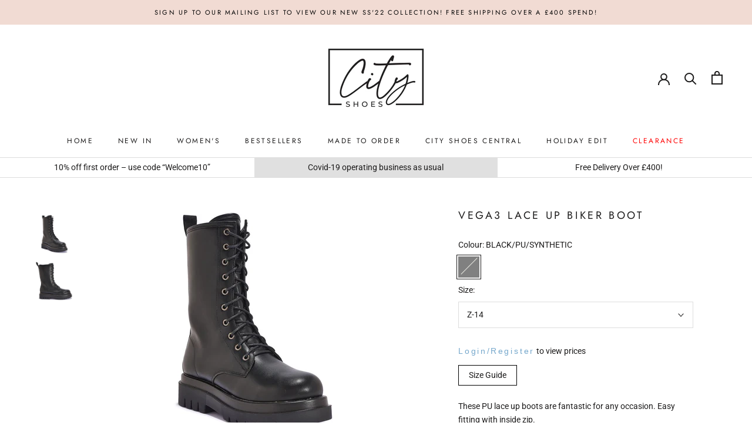

--- FILE ---
content_type: text/css
request_url: https://www.cityshoes.co.uk/cdn/shop/t/23/assets/custom-jtpl.css?v=21049024464892393551690614256
body_size: 1725
content:
body{overflow-x:hidden}.no-pricing-jtpl{display:none!important}.ProductForm__Variants li.HorizontalList__Item.sold_out,.ProductItem__ColorSwatchItem.sold_out{pointer-events:none}.SidebarMenu .Drawer__Container .Collapsible:last-child a{color:red}.sold_out span.overlay_wrap{display:block;width:100%;height:100%;background-color:#ffffff80}.sold_out{position:relative}.sold_out:after{position:absolute;content:"";left:50%;top:-3px;bottom:0;border-left:1px solid;border-color:#e8e8e1;transform:rotate(45deg)}.Header__Wrapper .Header__MainNav li.HorizontalList__Item:last-child a{color:red}.template-collection .CollectionFilters section.range-slider{text-align:left}.template-collection .CollectionFilters section.range-slider input[type=range]::-webkit-slider-thumb{-webkit-appearance:none;appearance:none;width:15px;height:15px;background:var(--header-heading-color);cursor:pointer}.template-collection .CollectionFilters section.range-slider input[type=range]{height:10px;background:#dcdcdc;border:none!important;overflow:visible;box-shadow:none!important}div#shopify-section-three_block_section .main_three_block_section{padding:0 20px;border-bottom:1px solid #ddd}div#shopify-section-three_block_section .main_three_block_section_content{padding:5px 20px}div#shopify-section-three_block_section .main_three_block_section .main_three_block_section_content{width:33.33%}.template-product .custommodal{transform:scale(0);height:0}.template-product .custommodal.model__active{transform:scale(1);position:fixed;width:100%;height:100%;top:0;background:#00000094;z-index:999999999999;left:0}.template-product .custommodal.model__active .modal{position:absolute;top:35%;left:50%;transform:translate(-50%,-50%)}.shopify-section--header{z-index:99}.template-product .custommodal .close-modal svg{height:15px;width:15px;display:block;float:right;fill:#fff;cursor:pointer;margin-top:10px}.template-product .ProductRecommendations,.template-product div#shopify-section-recently-viewed-products,.template-product .ProductListWrapper{position:relative!important;z-index:0!important}section.range-slider-main p{font-weight:700}.text-setting-about{text-align:center;margin-bottom:32px;font-size:40px}.text-setting-made-to-order{text-align:center;margin:42px;font-size:40px}.qlightbox__body .qview-slider__track .qview-img{background-size:contain!important;background-position:center!important}.container-custom{background-color:#fff;padding:20px}.close-modal{margin-top:100px;margin-bottom:133px}span.ProductMeta__Price.Price.Text--subdued.u-h4,.ProductMeta__Title .ProductItem__Info span.ProductItem__Price.Price.Text--subdued,.ProductItem__PriceList span.ProductItem__Price.Price.Text--subdued{color:#000}.Product__SlideshowNav--thumbnails .slick-list .slick-slide{width:70px}h1.heading-jtpl{font-size:22px;letter-spacing:.2em;text-align:center;font-family:Futura,sans-serifsans-serif;text-transform:uppercase;margin-bottom:14px}.content-jtpl{font-family:Roboto,sans-serif}.template-product .Product__Gallery.Product__Gallery--withThumbnails{display:flex;flex-direction:row-reverse;display:-webkit-flex;-webkit-flex-direction:row-reverse}.template-product .Product__Slideshow.Product__Slideshow--zoomable.Carousel.flickity-enabled{width:75%}.template-product .Product__SlideshowNav.Product__SlideshowNav--thumbnails{width:15%;position:relative}.template-product .Product__SlideshowNav.Product__SlideshowNav--thumbnails .slick-slide{width:70px!important;height:70px!important;min-height:70px!important;margin:0 auto 10px;float:unset}.template-product .Product__Gallery--withThumbnails .Product__SlideshowNav--thumbnails .Product__SlideshowNavScroller{text-align:center}.template-product .Product__SlideshowNav.Product__SlideshowNav--thumbnails .slick-slide>div{width:70px;height:70px}.template-product .Product__SlideshowNav.Product__SlideshowNav--thumbnails .slick-slide>div a.Product__SlideshowNavImage.AspectRatio{margin:0}.template-product .Product__Gallery--withThumbnails .Product__SlideshowNav--thumbnails .Product__SlideshowNavScroller button.slick-arrow i{color:#000;line-height:initial;font-size:20px}.made-to-order-form-with-content .Form__Item_main{display:flex;display:-webkit-flex;margin-left:-10px;margin-right:-10px;align-items:center;-webkit-align-items:center}.made-to-order-form-with-content .Form__Item_main .Form__Item{width:50%;padding:0 10px}.made-to-order-form-with-content .Form__Item_date_time .Form__Item_inner{width:50%;float:left;padding:0 10px}.made-to-order-form-with-content .Form__Item_date_time .Form__Item_date_time_inner{margin-left:-10px;margin-right:-10px}.made-to-order-form-with-content .Form__Item_date_time{display:inline-block;width:100%}.made-to-order-form-with-content .Form__Item label{display:inline-block;width:100%;text-align:left;margin-bottom:5px;font-size:16px}.made-to-order-form-with-content .Form__Item.Form__Item_checkbox{display:flex;align-items:center;display:-webkit-flex;-webkit-align-items:center}.Form__Item.Form__Item_checkbox label{width:auto;margin-right:10px;margin-bottom:0}.made-to-order-form-with-content .Form__Item select{height:43px;flex:1;border-color:#ddd;padding:0 10px;cursor:pointer}.Form__Item.Form__Item_checkbox .Form__Item_checkbox_inner{flex:1;display:flex;align-items:center;display:-webkit-flex;-webkit-align-items:center}.checkmark_main{display:block;position:relative;padding-left:35px;margin-bottom:12px;cursor:pointer;-webkit-user-select:none;-moz-user-select:none;-ms-user-select:none;user-select:none}.checkmark_main input{position:absolute;opacity:0;cursor:pointer;height:25px;width:100%;left:0;z-index:9}.checkmark{position:absolute;top:0;left:0;height:25px;width:25px;background-color:#eee}.checkmark_main:hover input~.checkmark{background-color:#ccc}.checkmark_main input:checked~.checkmark{background-color:#000}.checkmark:after{content:"";position:absolute;display:none}.checkmark_main input:checked~.checkmark:after{display:block}.checkmark_main .checkmark:after{left:9px;top:5px;width:7px;height:13px;border:solid #fff;border-width:0 2px 2px 0;-webkit-transform:rotate(45deg);-ms-transform:rotate(45deg);transform:rotate(45deg)}.made_of_page{position:relative}@media only screen and (min-width:576px){.made-to-order-form-with-content .Form__Item.Form__Item_checkbox{margin:0 0 15px}}@media only screen and (max-width:1139px){.template-product .Product__Gallery.Product__Gallery--withThumbnails{flex-direction:column;-webkit-flex-direction:column}.template-product .Product__Slideshow.Product__Slideshow--zoomable.Carousel.flickity-enabled{width:100%}}@media only screen and (max-width:1024px){.template-product .custommodal.model__active .modal{top:20%;font-size:13px}}@media only screen and (max-width:1007px){.template-collection .CollectionFilters section.range-slider{padding:0 24px}.template-collection .CollectionFilters section.range-slider input[type=range]{left:24px}.CollectionFilters .Drawer__Main .range-slider-main p{padding:0 24px}}@media only screen and (max-width:991px){.template-product .custommodal.model__active .modal{width:60%}}@media only screen and (max-width:768px){.template-product .custommodal.model__active .modal{top:47%;min-height:100%;font-size:11px}}@media only screen and (max-width:749px){.template-product .custommodal.model__active .modal{width:80%;top:39%}.custommodal.model__active p{margin-bottom:7px}.container-custom{min-height:100%;height:90vh;padding-top:12px;font-size:11px}.custommodal.model__active .heading-jtpl{margin-bottom:9px}}@media only screen and (max-width:640px){div#collection-filter-drawer .Collapsible.Collapsible--padded.Collapsible--autoExpand.onlclick_classs{margin-bottom:20px}.template-product .Product__Gallery.Product__Gallery--withThumbnails .flickity-page-dots button.dot{border-color:#c1c1c1}}@media only screen and (max-width:575px){div#shopify-section-three_block_section .main_three_block_section .main_three_block_section_content{width:100%}div#shopify-section-three_block_section .main_three_block_section{flex-direction:column;-webkit-flex-direction:column;padding:0}}@media only screen and (max-width:575px){.container-custom{background-color:#fff;padding:20px;height:fit-content;max-height:90vh}}.ColorSwatch:after{border:1px solid var(--border-color)}.made-top-order-main-content-holder{position:relative}.made-top-order-main-content-holder:before{content:"";position:absolute;height:100%;width:100%;top:0;left:0;background:#fff6;z-index:9}.made-top-order-main-content-holder .made-to-order-form-with-content{position:relative;margin:auto;flex-direction:column;width:100%;max-width:auto;display:flex;align-items:center;justify-content:center;height:100%;padding:50px 0;z-index:9}.made-top-order-main-content-holder .made-to-order-form-with-content .Heading{font-size:25px;font-weight:700}.order-moade-form-holder{text-align:center;max-width:800px;margin:0 auto;width:100%;padding:0 20px}.order-moade-form-holder .form-heaidng{font-size:25px;font-weight:700;text-align:center;font-family:Futura,sans-serif;letter-spacing:.2em}.Form__Item .Form__Input{background:#fff;text-align:center}.order-moade-form-holder .rte p{font-size:17px}.order-moade-form-holder .Form__Submit{margin:20px auto}.made-to-order-image-holder img{width:100%}.hideproduct-collectionpage{display:none!important}.showproduct-collectionpage{display:inline-block!important}.made-top-order-main-content-holder .made-to-order-form-with-content input.Form__Input,.made-top-order-main-content-holder .made-to-order-form-with-content textarea{text-align:left}.hide-quick-view .qview-button-wrapper{display:none!important}.Button_Button--primary{margin-bottom:20px;display:inline-block}h1.SectionHeader__Heading.Heading.u-h1{padding-bottom:0;margin-bottom:0}.Button_Button--primary{text-decoration:underline}.made-to-order-image-holder{background-repeat:no-repeat;background-size:cover}.made-to-order-image-holder-img{position:absolute;top:0;bottom:0;left:0;right:0}.made-to-order-image-holder-img img{height:100%;object-fit:cover;width:100%}@media screen and (min-width: 1008px){section.Section_custom_padding.Section{padding:30px 0}.Section_custom_padding .SectionHeader:not(:only-child){margin-bottom:30px}}@media (max-width:575px){.made-to-order-form-with-content .Form__Item.Form__Item_checkbox{-webkit-flex-direction:column;flex-direction:column}.made-to-order-form-with-content .Form__Item label{width:100%;margin-right:0;font-size:15px}.made-to-order-form-with-content .Form__Item select{flex:unset;width:100%}.order-moade-form-holder .Form__Submit{margin:0 auto}.made-top-order-main-content-holder .made-to-order-form-with-content .Heading{font-size:18px;margin-bottom:0}.made-to-order-form-with-content .Form__Item label{margin-bottom:3px}.made-to-order-form-with-content .Form__Item_date_time .Form__Item_inner{padding:0 5px}.made-to-order-form-with-content .Form__Item_date_time .Form__Item_date_time_inner{margin-left:-5px;margin-right:-5px}.order-moade-form-holder .form-heaidng{font-size:20px;margin-bottom:8px}.order-moade-form-holder{width:100%}.made-to-order-form-with-content .Form__Item_main{-webkit-flex-direction:column;flex-direction:column;margin-bottom:10px}.made-to-order-form-with-content .Form__Item_main .Form__Item{width:100%}}@media (max-width:420px){.made-to-order-form-with-content .Form__Item_main .Form__Item{flex-direction:column;-webkit-flex-direction:column}.made-to-order-form-with-content .Form__Item_main{margin-bottom:0}.Form__Item.Form__Item_checkbox label{width:100%;margin-right:0}.Form__Item.Form__Item_checkbox .Form__Item_checkbox_inner{width:100%}.Form__Item.Form__Item_checkbox .Form__Item_checkbox_inner .Form__Item_checkbox_sec{margin-right:15px}}.Form__Item.Form__Item_checkbox select#order,.Form__Item.Form__Item_checkbox select#Branding{background:#fff}@media (max-width:420px){.text-setting-about,.text-setting-made-to-order{text-align:center;margin-bottom:32px;font-size:24px}}
/*# sourceMappingURL=/cdn/shop/t/23/assets/custom-jtpl.css.map?v=21049024464892393551690614256 */


--- FILE ---
content_type: text/javascript
request_url: https://www.cityshoes.co.uk/cdn/shop/t/23/assets/custom.js?v=158145270541956947301690625844
body_size: 763
content:
$(document).ready(function(){}),$(".anchor_plus_hover").mouseenter(function(){$(".open_login_register").show()}).mouseleave(function(){$(".open_login_register").hide()});function getVals(){var parent=this.parentNode,slides=parent.getElementsByTagName("input"),slide1=parseFloat(slides[0].value),slide2=parseFloat(slides[1].value);if(slide1>slide2){var tmp=slide2;slide2=slide1,slide1=tmp}var displayElement=parent.getElementsByClassName("rangeValues")[0];displayElement.innerHTML="\xA3"+slide1+" - \xA3"+slide2}if(window.onload=function(){for(var sliderSections=document.getElementsByClassName("range-slider"),x=0;x<sliderSections.length;x++)for(var sliders=sliderSections[x].getElementsByTagName("input"),y=0;y<sliders.length;y++)sliders[y].type==="range"&&(sliders[y].oninput=getVals,sliders[y].oninput())},$(window).width()>1007){var getVals12=function(){var parent=this.parentNode,slides=parent.getElementsByTagName("input"),slide1=parseFloat(slides[0].value),slide2=parseFloat(slides[1].value);if(slide1>slide2){var tmp=slide2;slide2=slide1,slide1=tmp}var displayElement=parent.getElementsByClassName("rangeValues")[0];displayElement.innerHTML="\xA3"+slide1+" - \xA3"+slide2;var combine=slide1+"-"+slide2,min=slide1,max=slide2;$(".ProductList .Grid__Cell").each(function(index){var value=$(this).attr("data-price").split("."),value1=value[0];$(".ProductList .Grid__Cell:visible").length==0?($(".no_products_css").show(),$(".Pagination").hide()):($(".no_products_css").hide(),$(".Pagination").show()),min<=value1&&max>=value1?$(this).show():$(this).hide()})},getVals1=getVals12;$(".range-slider input").on("change",function(){for(var sliderSections=document.getElementsByClassName("range-slider"),x=0;x<sliderSections.length;x++)for(var sliders=sliderSections[x].getElementsByTagName("input"),y=0;y<sliders.length;y++)sliders[y].type==="range"&&(sliders[y].oninput=getVals12,sliders[y].oninput())}),$(" .onlclick_classs button ").on("click",function(){setInterval(function(){$(".range-slider input").change()},3e3)})}else{var getVals22=function(){var parent=this.parentNode,slides=parent.getElementsByTagName("input"),slide1=parseFloat(slides[0].value),slide2=parseFloat(slides[1].value);if(slide1>slide2){var tmp=slide2;slide2=slide1,slide1=tmp}var displayElement=parent.getElementsByClassName("rangeValues")[0];displayElement.innerHTML="\xA3"+slide1+" - \xA3"+slide2;var combine=slide1+"-"+slide2},getVals2=getVals22;$(".range-slider input").on("change",function(){for(var sliderSections=document.getElementsByClassName("range-slider"),x=0;x<sliderSections.length;x++)for(var sliders=sliderSections[x].getElementsByTagName("input"),y=0;y<sliders.length;y++)sliders[y].type==="range"&&(sliders[y].oninput=getVals22,sliders[y].oninput())}),$(" button.onlclick_classs2.ButtonGroup__Item.ButtonGroup__Item--expand.Button.Button--primary ").on("click",function(){setInterval(function(){var ssss=$(".range-slider").find(".rangeValues").html().split(" - "),min=ssss[0].replace("\xA3",""),max=ssss[1].replace("\xA3","");$(".ProductList .Grid__Cell").each(function(index){var value=$(this).attr("data-price").split("."),value1=value[0];$(".ProductList .Grid__Cell:visible").length==0?($(".no_products_css").show(),$(".Pagination").hide()):($(".no_products_css").hide(),$(".Pagination").show()),min<=value1&&max>=value1?(console.log("yes"),$(this).css("display","inline-block")):(console.log("No"),$(this).css("display","none"))}),$(".range-slider input").change()},3e3)})}$(".color_class button").on("click",function(){var color_selected=$(this).html();console.log(color_selected),$(".Product__SlideshowNavScroller a").each(function(){var data=$(this).find("img").attr("alt");console.log(data);var s=$("data:contains(color_selected)");data==color_selected?$(this).show():$(this).hide()})}),$(document).ready(function(){$(".color_class .Popover__Value.is-selected ").trigger("click")}),$(".main_modal_toggle").on("click",function(e){e.preventDefault(),$(".custommodal").addClass("model__active")}),$(".close-modal").on("click",function(e){e.preventDefault(),$(".custommodal").removeClass("model__active")});function viewall(item){$(item).hide(),$(".hideproduct-collectionpage").addClass("showproduct-collectionpage"),$("html, body").animate({scrollTop:$(".showproduct-collectionpage:first").offset().top},2e3)}$(".ProductItem .ProductItem__ImageWrapper").click(function(e){e.preventDefault();var href=$(this).attr("href");return window.location.href=href,!1}),$("a.Product__SlideshowNavImage").click(function(){var get_url=$(this).attr("data-alt");$('li.HorizontalList__Item[data-alt="'.concat(get_url,'"] label')).trigger("click")}),$(document).ready(function(){if($(".ColorSwatchList .HorizontalList__Item.available").length>0)var get_selected=$(".ColorSwatchList .HorizontalList__Item.available").parent().attr("data-alt");else var get_selected=$(".ColorSwatchList input:checked").parent().attr("data-alt");var product_handle=$(".product-handle-jtpl").val();console.log(get_selected+"==="+product_handle),$("a.Product__SlideshowNavImage").removeClass("is-selected"),$('a.Product__SlideshowNavImage[data-alt="'.concat(get_selected,'"]')).length>0&&get_selected!=product_handle&&($('a.Product__SlideshowNavImage[data-alt="'.concat(get_selected,'"]')).eq(0).addClass("active_element"),$('a.Product__SlideshowNavImage[data-alt="'.concat(get_selected,'"]')).eq(0).addClass("is-selected"),$(".active_element img").trigger("click"))});function check_available(){var get_selected_size=$(".no-js.ProductForm__Option option:selected").attr("data-size"),get_selected_size=$(".size_button .ProductForm__SelectedValue").text();typeof get_selected_size=="undefined"?($(".ColorSwatchList li.HorizontalList__Item label").parent().addClass("sold_out"),$(".no-js.ProductForm__Option option").each(function(){var get_selected_title=$(this).attr("data-color"),get_available=$(this).attr("data-available");typeof get_selected_title=="undefined"||(get_available=="yes"?($('.ColorSwatchList li.HorizontalList__Item label[data-tooltip="'.concat(get_selected_title,'"]')).parent().addClass("available"),$('.ColorSwatchList li.HorizontalList__Item label[data-tooltip="'.concat(get_selected_title,'"]')).parent().removeClass("sold_out")):($('.ColorSwatchList li.HorizontalList__Item label[data-tooltip="'.concat(get_selected_title,'"]')).parent().removeClass("available"),$('.ColorSwatchList li.HorizontalList__Item label[data-tooltip="'.concat(get_selected_title,'"]')).parent().addClass("sold_out")))})):($(".ColorSwatchList li.HorizontalList__Item label").parent().addClass("sold_out"),$('.no-js.ProductForm__Option option[data-size="'.concat(get_selected_size,'"]')).each(function(){var get_selected_title=$(this).attr("data-color"),get_available=$(this).attr("data-available");typeof get_selected_title=="undefined"||(get_available=="yes"?($('.ColorSwatchList li.HorizontalList__Item label[data-tooltip="'.concat(get_selected_title,'"]')).parent().addClass("available"),$('.ColorSwatchList li.HorizontalList__Item label[data-tooltip="'.concat(get_selected_title,'"]')).parent().removeClass("sold_out")):($('.ColorSwatchList li.HorizontalList__Item label[data-tooltip="'.concat(get_selected_title,'"]')).parent().removeClass("available"),$('.ColorSwatchList li.HorizontalList__Item label[data-tooltip="'.concat(get_selected_title,'"]')).parent().addClass("sold_out")))}))}$(document).ready(function(){check_available()}),document.addEventListener("variant:changed",function(event){var variant=event.detail.variant;setTimeout(function(){check_available()},500)});
//# sourceMappingURL=/cdn/shop/t/23/assets/custom.js.map?v=158145270541956947301690625844


--- FILE ---
content_type: text/javascript
request_url: https://www.cityshoes.co.uk/cdn/shop/t/23/assets/theme.min.js?v=158348976781593764361690614256
body_size: 28926
content:




function _defineProperty(e, t, i) {
    return t in e ? Object.defineProperty(e, t, { value: i, enumerable: !0, configurable: !0, writable: !0 }) : (e[t] = i), e;
}
function _classCallCheck(e, t) {
    if (!(e instanceof t)) throw new TypeError("Cannot call a class as a function");
}
var _createClass = (function () {
    function e(e, t) {
        for (var i = 0; i < t.length; i++) {
            var n = t[i];
            (n.enumerable = n.enumerable || !1), (n.configurable = !0), "value" in n && (n.writable = !0), Object.defineProperty(e, n.key, n);
        }
    }
    return function (t, i, n) {
        return i && e(t.prototype, i), n && e(t, n), t;
    };
})();
!(function (e) {
    function t(n) {
        if (i[n]) return i[n].exports;
        var s = (i[n] = { i: n, l: !1, exports: {} });
        return e[n].call(s.exports, s, s.exports, t), (s.l = !0), s.exports;
    }
    var i = {};
    return (
        (t.m = e),
        (t.c = i),
        (t.d = function (e, i, n) {
            t.o(e, i) || Object.defineProperty(e, i, { configurable: !1, enumerable: !0, get: n });
        }),
        (t.n = function (e) {
            var i =
                e && e.__esModule
                    ? function () {
                          return e["default"];
                      }
                    : function () {
                          return e;
                      };
            return t.d(i, "a", i), i;
        }),
        (t.o = function (e, t) {
            return Object.prototype.hasOwnProperty.call(e, t);
        }),
        (t.p = ""),
        t((t.s = 57))
    );
})([
    function (e, t, i) {
        "use strict";
        Object.defineProperty(t, "__esModule", { value: !0 });
        var n = (function () {
            function e() {
                _classCallCheck(this, e);
            }
            return (
                _createClass(e, null, [
                    {
                        key: "getSiblings",
                        value: function (e, t) {
                            for (var i = arguments.length > 2 && void 0 !== arguments[2] && arguments[2], n = [], s = e; (s = s.previousElementSibling); ) (t && !s.matches(t)) || n.push(s);
                            for (i && n.push(e), s = e; (s = s.nextElementSibling); ) (t && !s.matches(t)) || n.push(s);
                            return n;
                        },
                    },
                    {
                        key: "nodeListToArray",
                        value: function (e, t) {
                            for (var i = [], n = 0; n !== e.length; ++n) (t && !e[n].matches(t)) || i.push(e[n]);
                            return i;
                        },
                    },
                    {
                        key: "outerWidthWithMargin",
                        value: function (e) {
                            var t = e.offsetWidth,
                                i = getComputedStyle(e);
                            return (t += parseInt(i.marginLeft) + parseInt(i.marginRight));
                        },
                    },
                    {
                        key: "outerHeightWithMargin",
                        value: function (e) {
                            var t = e.offsetHeight,
                                i = getComputedStyle(e);
                            return (t += parseInt(i.marginTop) + parseInt(i.marginBottom));
                        },
                    },
                ]),
                e
            );
        })();
        t["default"] = n;
    },
    function (e, t, i) {
        "use strict";
        Object.defineProperty(t, "__esModule", { value: !0 });
        var n = (function () {
            function e() {
                var t = this;
                _classCallCheck(this, e),
                    (this.currentBreakpoint = e.getCurrentBreakpoint()),
                    window.addEventListener("resize", function () {
                        var i = e.getCurrentBreakpoint();
                        t.currentBreakpoint !== i && (document.dispatchEvent(new CustomEvent("breakpoint:changed", { detail: { previousBreakpoint: t.currentBreakpoint, currentBreakpoint: i } })), (t.currentBreakpoint = i));
                    });
            }
            return (
                _createClass(e, null, [
                    {
                        key: "matchesBreakpoint",
                        value: function (e) {
                            switch (e) {
                                case "phone":
                                    return window.matchMedia("screen and (max-width: 640px)").matches;
                                case "tablet":
                                    return window.matchMedia("screen and (min-width: 641px) and (max-width: 1007px)").matches;
                                case "tablet-and-up":
                                    return window.matchMedia("screen and (min-width: 641px)").matches;
                                case "pocket":
                                    return window.matchMedia("screen and (max-width: 1007px)").matches;
                                case "lap":
                                    return window.matchMedia("screen and (min-width: 1008px) and (max-width: 1279px)").matches;
                                case "lap-and-up":
                                    return window.matchMedia("screen and (min-width: 1008px)").matches;
                                case "desk":
                                    return window.matchMedia("screen and (min-width: 1280px)").matches;
                                case "widescreen":
                                    return window.matchMedia("screen and (min-width: 1600px)").matches;
                                case "supports-hover":
                                    return window.matchMedia("(hover: hover) and (pointer: fine)").matches;
                            }
                        },
                    },
                    {
                        key: "getCurrentBreakpoint",
                        value: function () {
                            return window.matchMedia("screen and (max-width: 640px)").matches
                                ? "phone"
                                : window.matchMedia("screen and (min-width: 641px) and (max-width: 1007px)").matches
                                ? "tablet"
                                : window.matchMedia("screen and (min-width: 1008px) and (max-width: 1279px)").matches
                                ? "lap"
                                : window.matchMedia("screen and (min-width: 1280px)").matches
                                ? "desk"
                                : void 0;
                        },
                    },
                ]),
                e
            );
        })();
        t["default"] = n;
    },
    function (e, t, i) {
        "use strict";
        Object.defineProperty(t, "__esModule", { value: !0 });
        var n = i(1),
            s = (function () {
                function e(t) {
                    var i = arguments.length > 1 && void 0 !== arguments[1] ? arguments[1] : {},
                        n = arguments.length > 2 && void 0 !== arguments[2] ? arguments[2] : {};
                    _classCallCheck(this, e), (this.element = t), (this.initialConfig = Object.assign(JSON.parse(t.getAttribute("data-flickity-config")), n)), (this.options = i), this._attachListeners(), this._build();
                }
                return (
                    _createClass(e, [
                        {
                            key: "destroy",
                            value: function () {
                                this.flickityInstance.destroy(), void 0 !== this.initialConfig.breakpoints && document.removeEventListener("breakpoint:changed", this._onBreakpointChangedListener);
                            },
                        },
                        {
                            key: "getFlickityInstance",
                            value: function () {
                                return this.flickityInstance;
                            },
                        },
                        {
                            key: "selectCell",
                            value: function (e) {
                                var t = arguments.length > 1 && void 0 !== arguments[1] && arguments[1],
                                    i = !(arguments.length > 2 && void 0 !== arguments[2]) || arguments[2];
                                t && this.flickityInstance.pausePlayer(), this.flickityInstance.select(e, !1, !i);
                            },
                        },
                        {
                            key: "next",
                            value: function () {
                                this.flickityInstance.next();
                            },
                        },
                        {
                            key: "previous",
                            value: function () {
                                this.flickityInstance.previous();
                            },
                        },
                        {
                            key: "pausePlayer",
                            value: function () {
                                this.flickityInstance.pausePlayer();
                            },
                        },
                        {
                            key: "unpausePlayer",
                            value: function () {
                                this.flickityInstance.unpausePlayer();
                            },
                        },
                        {
                            key: "resize",
                            value: function () {
                                this.flickityInstance.resize();
                            },
                        },
                        {
                            key: "getSelectedIndex",
                            value: function () {
                                return this.flickityInstance.selectedIndex;
                            },
                        },
                        {
                            key: "getSelectedCell",
                            value: function () {
                                return this.flickityInstance.selectedCell.element;
                            },
                        },
                        {
                            key: "_attachListeners",
                            value: function () {
                                void 0 !== this.initialConfig.breakpoints && ((this._onBreakpointChangedListener = this._onBreakpointChanged.bind(this)), document.addEventListener("breakpoint:changed", this._onBreakpointChangedListener));
                            },
                        },
                        {
                            key: "_build",
                            value: function () {
                                var e = this,
                                    t = this._processConfig();
                                (this.flickityInstance = new Flickity(this.element, t)),
                                    this._validateDraggable(),
                                    (this.selectedIndex = this.flickityInstance.selectedIndex),
                                    this.flickityInstance.on("resize", this._validateDraggable.bind(this)),
                                    this.options.onSelect &&
                                        this.flickityInstance.on("select", function () {
                                            e.selectedIndex !== e.flickityInstance.selectedIndex &&
                                                (e.options.onSelect(e.flickityInstance.selectedIndex, e.flickityInstance.selectedCell.element), (e.selectedIndex = e.flickityInstance.selectedIndex));
                                        }),
                                    this.options.onSettle &&
                                        this.flickityInstance.on("settle", function (t) {
                                            e.options.onSettle(t, e.flickityInstance.selectedCell.element);
                                        }),
                                    this.options.onClick &&
                                        this.flickityInstance.on("staticClick", function (t, i, n, s) {
                                            e.options.onClick(n, s);
                                        });
                            },
                        },
                        {
                            key: "_validateDraggable",
                            value: function () {
                                var e = this.flickityInstance.isActive || !1;
                                e &&
                                    this.flickityInstance.options.draggable &&
                                    (void 0 === this.flickityInstance.selectedElements || this.flickityInstance.selectedElements.length === this.flickityInstance.cells.length
                                        ? this.flickityInstance.unbindDrag()
                                        : this.flickityInstance.bindDrag());
                            },
                        },
                        {
                            key: "_processConfig",
                            value: function () {
                                var e = Object.assign({}, this.initialConfig);
                                if ((delete e.breakpoints, void 0 === this.initialConfig.breakpoints)) return e;
                                var t = this.initialConfig.breakpoints;
                                return (
                                    t.forEach(function (t) {
                                        n["default"].matchesBreakpoint(t.matches) && (e = Object.assign(e, t.settings));
                                    }),
                                    e
                                );
                            },
                        },
                        {
                            key: "_onBreakpointChanged",
                            value: function () {
                                this.flickityInstance.destroy(), this._build();
                            },
                        },
                    ]),
                    e
                );
            })();
        t["default"] = s;
    },
    function (e, t, i) {
        "use strict";
        Object.defineProperty(t, "__esModule", { value: !0 });
        var n = i(0),
            s = i(1),
            a = (function () {
                function e(t, i) {
                    _classCallCheck(this, e),
                        (this.element = t),
                        (this.delegateElement = new domDelegate.Delegate(this.element)),
                        (this.activator = i.activator || document.querySelector('[aria-controls="' + t.getAttribute("id") + '"]')),
                        (this.preferredPosition = i.preferredPosition || "bottom"),
                        (this.preferredAlignment = i.preferredAlignment || void 0),
                        (this.threshold = i.threshold || 20),
                        (this.isOpen = !1),
                        (this.onValueChanged = i.onValueChanged || function () {}),
                        (this.onOpen = i.onOpen || function () {}),
                        (this.onClose = i.onClose || function () {}),
                        (this.showOverlay = void 0 === i.showOverlay || i.showOverlay),
                        (this.pageOverlayElement = document.querySelector(".PageOverlay")),
                        this._attachListeners();
                }
                return (
                    _createClass(e, [
                        {
                            key: "destroy",
                            value: function () {
                                this.element.removeEventListener("keyup", this._handleKeyboardListener), this.delegateElement.off("click"), this.activator.removeEventListener("click", this._toggleListener);
                            },
                        },
                        {
                            key: "toggle",
                            value: function () {
                                this.isOpen ? this.close() : this.open();
                            },
                        },
                        {
                            key: "open",
                            value: function () {
                                this.isOpen ||
                                    this.activator.getAttribute("aria-controls") !== this.element.id ||
                                    (this.element.setAttribute("aria-hidden", "false"),
                                    this.activator.setAttribute("aria-expanded", "true"),
                                    disableBodyScroll(!0, "[data-scrollable]"),
                                    document.documentElement.classList.add("no-scroll"),
                                    s["default"].matchesBreakpoint("lap-and-up")
                                        ? (document.body.addEventListener("click", this._clickOutsideListener), this._position())
                                        : (this.element.removeAttribute("style"), this.showOverlay && (this.pageOverlayElement.classList.add("is-visible"), this.pageOverlayElement.addEventListener("click", this._closeListener))),
                                    this.onOpen(this),
                                    (this.isOpen = !0));
                            },
                        },
                        {
                            key: "close",
                            value: function () {
                                this.isOpen &&
                                    (this.element.setAttribute("aria-hidden", "true"),
                                    this.activator.setAttribute("aria-expanded", "false"),
                                    disableBodyScroll(!1, "[data-scrollable]"),
                                    document.documentElement.classList.remove("no-scroll"),
                                    s["default"].matchesBreakpoint("lap-and-up")
                                        ? document.body.removeEventListener("click", this._clickOutsideListener)
                                        : this.showOverlay && (this.pageOverlayElement.classList.remove("is-visible"), this.pageOverlayElement.removeEventListener("click", this._closeListener)),
                                    this.onClose(this),
                                    (this.isOpen = !1));
                            },
                        },
                        {
                            key: "_attachListeners",
                            value: function () {
                                (this._handleKeyboardListener = this._handleKeyboard.bind(this)),
                                    (this._clickOutsideListener = this._clickOutside.bind(this)),
                                    (this._closeListener = this.close.bind(this)),
                                    (this._toggleListener = this.toggle.bind(this)),
                                    this.element.addEventListener("keyup", this._handleKeyboardListener),
                                    this.activator.addEventListener("click", this._toggleListener),
                                    this.delegateElement.on("click", '[data-action="close-popover"]', this.close.bind(this)),
                                    this.delegateElement.on("click", '[data-action="select-value"]', this._valueChanged.bind(this)),
                                    this.element.hasAttribute("id") && this.delegateElement.on("focusout", "#" + this.element.getAttribute("id"), this._onFocusOut.bind(this));
                            },
                        },
                        {
                            key: "_valueChanged",
                            value: function (e) {
                                n["default"].getSiblings(e.target, ".is-selected").forEach(function (e) {
                                    return e.classList.remove("is-selected");
                                }),
                                    e.target.classList.add("is-selected"),
                                    this.onValueChanged(e.target.getAttribute("data-value"), e.target, this.activator),
                                    this.close();
                            },
                        },
                        {
                            key: "_onFocusOut",
                            value: function (e) {
                                this.element.contains(e.relatedTarget) || this.close();
                            },
                        },
                        {
                            key: "_clickOutside",
                            value: function (e) {
                                e.target.closest(".Popover") || e.target.closest(".Modal") || e.target === this.activator || this.activator.contains(e.target) || this.close();
                            },
                        },
                        {
                            key: "_position",
                            value: function () {
                                var e = this,
                                    t = 0,
                                    i = 0,
                                    n = "",
                                    s = "",
                                    a = this.threshold;
                                fastdom.measure(function () {
                                    var o = window.innerHeight,
                                        r = e.activator.getBoundingClientRect(),
                                        l = o / 2;
                                    if ("bottom" === e.preferredPosition) (s = "right"), (n = e.element.clientHeight <= o - (r.bottom + a) || o - r.bottom >= l ? "bottom" : "top");
                                    else if ("top" === e.preferredPosition) (s = "right"), (n = e.element.clientHeight <= r.top - a || r.top >= l ? "top" : "bottom");
                                    else {
                                        n = "left";
                                        var c = e.element.clientHeight / 2;
                                        s = r.top >= c && o - r.bottom >= c ? "center" : o - r.bottom >= c ? "bottom" : "top";
                                    }
                                    e.preferredAlignment && (s = e.preferredAlignment),
                                        "top" === n
                                            ? ((t = r.top - e.element.clientHeight - a), (i = "center" === s ? window.innerWidth - r.right - e.element.clientWidth / 2 + 3 : window.innerWidth - r.right))
                                            : "bottom" === n
                                            ? ((t = r.bottom + a), (i = "center" === s ? window.innerWidth - r.right - e.element.clientWidth / 2 + 3 : window.innerWidth - r.right))
                                            : ((i = window.innerWidth - r.left + a), (t = "center" === s ? r.top - e.element.clientHeight / 2 + e.activator.clientHeight / 2 : "top" === s ? r.bottom - e.element.clientHeight : r.top));
                                }),
                                    fastdom.mutate(function () {
                                        ["Popover--positionBottom", "Popover--positionTop", "Popover--positionCenter", "Popover--alignTop", "Popover--alignCenter", "Popover--alignBottom"].map(function (t) {
                                            return e.element.classList.remove(t);
                                        }),
                                            e.element.classList.add("Popover--position" + (n.charAt(0).toUpperCase() + n.slice(1))),
                                            e.element.classList.add("Popover--align" + (s.charAt(0).toUpperCase() + s.slice(1))),
                                            e.element.setAttribute("style", "top: " + parseInt(t) + "px; right: " + parseInt(i) + "px;");
                                    });
                            },
                        },
                        {
                            key: "_handleKeyboard",
                            value: function (e) {
                                this.isOpen && 27 === e.keyCode && this.close();
                            },
                        },
                    ]),
                    e
                );
            })();
        t["default"] = a;
    },
    function (e, t, i) {
        "use strict";
        Object.defineProperty(t, "__esModule", { value: !0 });
        var n = (function () {
            function e(t) {
                _classCallCheck(this, e), (this.element = t), (this.delegateElement = new domDelegate.Delegate(this.element)), this.delegateElement.on("change", ".ColorSwatch__Radio", this._colorChanged.bind(this));
            }
            return (
                _createClass(e, [
                    {
                        key: "_colorChanged",
                        value: function (e, t) {
                            var i = t.closest(".ProductItem"),
                                n = t.getAttribute("data-variant-url");
                            i.querySelector(".ProductItem__ImageWrapper").setAttribute("href", n), i.querySelector(".ProductItem__Title > a").setAttribute("href", n);
                            var s = i.querySelector(".ProductItem__Image:not(.ProductItem__Image--alternate)");
                            if (t.hasAttribute("data-image-url") && t.getAttribute("data-image-id") !== s.getAttribute("data-image-id")) {
                                var a = document.createElement("img");
                                (a.className = "ProductItem__Image Image--fadeIn Image--lazyLoad"),
                                    a.setAttribute("data-image-id", t.getAttribute("data-image-id")),
                                    a.setAttribute("data-src", t.getAttribute("data-image-url")),
                                    a.setAttribute("data-widths", t.getAttribute("data-image-widths")),
                                    a.setAttribute("data-sizes", "auto"),
                                    "natural" === window.theme.productImageSize && (s.parentNode.style.paddingBottom = 100 / t.getAttribute("data-image-aspect-ratio") + "%"),
                                    s.parentNode.style.setProperty("--aspect-ratio", t.getAttribute("data-image-aspect-ratio")),
                                    s.parentNode.replaceChild(a, s);
                            }
                        },
                    },
                ]),
                e
            );
        })();
        t["default"] = n;
    },
    function (e, t, i) {
        "use strict";
        Object.defineProperty(t, "__esModule", { value: !0 });
        var n = (function () {
            function e() {
                _classCallCheck(this, e);
            }
            return (
                _createClass(e, null, [
                    {
                        key: "trapFocus",
                        value: function (e, t) {
                            this.listeners = this.listeners || {};
                            var i = e.querySelector("[autofocus]") || e;
                            e.setAttribute("tabindex", "-1"),
                                i.focus(),
                                (this.listeners[t] = function (t) {
                                    e === t.target || e.contains(t.target) || e.focus();
                                }),
                                document.addEventListener("focusin", this.listeners[t]);
                        },
                    },
                    {
                        key: "removeTrapFocus",
                        value: function (e, t) {
                            e && e.removeAttribute("tabindex"), this.listeners && this.listeners[t] && document.removeEventListener("focusin", this.listeners[t]);
                        },
                    },
                    {
                        key: "clearTrapFocus",
                        value: function () {
                            for (var e in this.listeners) this.listeners.hasOwnProperty(e) && document.removeEventListener("focusin", this.listeners[e]);
                            this.listeners = {};
                        },
                    },
                ]),
                e
            );
        })();
        t["default"] = n;
    },
    function (e, t, i) {
        "use strict";
        Object.defineProperty(t, "__esModule", { value: !0 });
        var n = (function () {
            function e() {
                _classCallCheck(this, e);
            }
            return (
                _createClass(e, null, [
                    {
                        key: "slideUp",
                        value: function (e) {
                            (e.style.height = e.scrollHeight + "px"), e.offsetHeight, (e.style.height = 0);
                        },
                    },
                    {
                        key: "slideDown",
                        value: function (e) {
                            if ("auto" !== e.style.height) {
                                e.style.height = e.firstElementChild.scrollHeight + "px";
                                var t = function i(t) {
                                    "height" === t.propertyName && ((e.style.height = "auto"), e.removeEventListener("transitionend", i));
                                };
                                e.addEventListener("transitionend", t);
                            }
                        },
                    },
                ]),
                e
            );
        })();
        t["default"] = n;
    },
    function (e, t, i) {
        "use strict";
        Object.defineProperty(t, "__esModule", { value: !0 });
        var n = i(5);
        i.d(t, "AccessibilityHelper", function () {
            return n["default"];
        });
        var s = i(6);
        i.d(t, "AnimationHelper", function () {
            return s["default"];
        });
        var a = i(9);
        i.d(t, "CurrencyHelper", function () {
            return a["default"];
        });
        var o = i(0);
        i.d(t, "DomHelper", function () {
            return o["default"];
        });
        var r = i(10);
        i.d(t, "ImageHelper", function () {
            return r["default"];
        });
        var l = i(1);
        i.d(t, "ResponsiveHelper", function () {
            return l["default"];
        });
    },
    function (e, t, i) {
        "use strict";
        Object.defineProperty(t, "__esModule", { value: !0 });
        var n = i(5),
            s =
                (i(7),
                (function () {
                    function e(t) {
                        var i = arguments.length > 1 && void 0 !== arguments[1] ? arguments[1] : {};
                        _classCallCheck(this, e),
                            (this.element = t),
                            (this.delegateElement = new domDelegate.Delegate(this.element)),
                            (this.delegateBody = new domDelegate.Delegate(document.body)),
                            (this.onOpen = i.onOpen || function () {}),
                            (this.onClose = i.onClose || function () {}),
                            (this.isOpen = !1),
                            (this.direction = this.element.classList.contains("Drawer--fromLeft") ? "fromLeft" : "fromRight"),
                            (this.pageOverlayElement = document.querySelector(".PageOverlay")),
                            this._attachListeners();
                    }
                    return (
                        _createClass(e, [
                            {
                                key: "destroy",
                                value: function () {
                                    this.delegateBody.off("click", '[data-action="open-drawer"][data-drawer-id="' + this.element.id + '"]'),
                                        this.delegateBody.off("click", '[data-action="close-drawer"][data-drawer-id="' + this.element.id + '"]'),
                                        window.removeEventListener("resize", this._calculateMaxHeightListener);
                                },
                            },
                            {
                                key: "toggle",
                                value: function () {
                                    this.isOpen ? this.close() : this.open();
                                },
                            },
                            {
                                key: "open",
                                value: function (e) {
                                    if (!this.isOpen)
                                        return (
                                            this.element.dispatchEvent(new CustomEvent("search:close", { bubbles: !0 })),
                                            e && e.preventDefault(),
                                            this.element.setAttribute("aria-hidden", "false"),
                                            this._calculateMaxHeight(),
                                            document.documentElement.classList.add("no-scroll"),
                                            disableBodyScroll(!0, "[data-scrollable]"),
                                            n["default"].trapFocus(this.element, "drawer"),
                                            (document.querySelector("#shopify-section-header").style.zIndex = ""),
                                            this.pageOverlayElement.classList.add("is-visible"),
                                            this.pageOverlayElement.addEventListener("click", this._closeListener),
                                            (this.isOpen = !0),
                                            this.onOpen(),
                                            !1
                                        );
                                },
                            },
                            {
                                key: "close",
                                value: function (e) {
                                    this.isOpen &&
                                        (e && e.preventDefault(),
                                        this.element.setAttribute("aria-hidden", "true"),
                                        document.documentElement.classList.remove("no-scroll"),
                                        disableBodyScroll(!1, "[data-scrollable]"),
                                        n["default"].removeTrapFocus(this.element, "drawer"),
                                        this.pageOverlayElement.classList.remove("is-visible"),
                                        this.pageOverlayElement.removeEventListener("click", this._closeListener),
                                        (this.isOpen = !1),
                                        this.onClose());
                                },
                            },
                            {
                                key: "_attachListeners",
                                value: function () {
                                    (this._openListener = this.open.bind(this)),
                                        (this._closeListener = this.close.bind(this)),
                                        (this._calculateMaxHeightListener = this._calculateMaxHeight.bind(this)),
                                        this.delegateBody.on("click", '[data-action="open-drawer"][data-drawer-id="' + this.element.id + '"]', this._openListener),
                                        this.delegateBody.on("click", '[data-action="close-drawer"][data-drawer-id="' + this.element.id + '"]', this._closeListener),
                                        this.element.addEventListener("keyup", this._handleKeyboard.bind(this)),
                                        window.addEventListener("resize", this._calculateMaxHeightListener);
                                },
                            },
                            {
                                key: "_calculateMaxHeight",
                                value: function () {
                                    this.element.style.maxHeight = window.innerHeight + "px";
                                },
                            },
                            {
                                key: "_handleKeyboard",
                                value: function (e) {
                                    this.isOpen && 27 === e.keyCode && this.close();
                                },
                            },
                        ]),
                        e
                    );
                })());
        t["default"] = s;
    },
    function (e, t, i) {
        "use strict";
        Object.defineProperty(t, "__esModule", { value: !0 });
        var n = (function () {
            function e() {
                _classCallCheck(this, e);
            }
            return (
                _createClass(e, null, [
                    {
                        key: "formatMoney",
                        value: function (e, t) {
                            function i(e, t) {
                                return null == e || e !== e ? t : e;
                            }
                            function n(e, t, n, s) {
                                if (((t = i(t, 2)), (n = i(n, ",")), (s = i(s, ".")), isNaN(e) || null == e)) return 0;
                                e = (e / 100).toFixed(t);
                                var a = e.split("."),
                                    o = a[0].replace(/(\d)(?=(\d\d\d)+(?!\d))/g, "$1" + n),
                                    r = a[1] ? s + a[1] : "";
                                return o + r;
                            }
                            "string" == typeof e && (e = e.replace(".", ""));
                            var s = /\{\{\s*(\w+)\s*\}\}/,
                                a = t || "${{amount}}",
                                o = "";
                            switch (a.match(s)[1]) {
                                case "amount":
                                    o = n(e, 2);
                                    break;
                                case "amount_no_decimals":
                                    o = n(e, 0);
                                    break;
                                case "amount_with_space_separator":
                                    o = n(e, 2, " ", ".");
                                    break;
                                case "amount_no_decimals_with_comma_separator":
                                    o = n(e, 0, ",", ".");
                                    break;
                                case "amount_no_decimals_with_space_separator":
                                    o = n(e, 0, " ");
                                    break;
                                case "amount_with_comma_separator":
                                    o = n(e, 2, ".", ",");
                            }
                            return a.indexOf("with_comma_separator") !== -1 ? a.replace(s, o).replace(",00", "") : a.replace(s, o).replace(".00", "");
                        },
                    },
                ]),
                e
            );
        })();
        t["default"] = n;
    },
    function (e, t, i) {
        "use strict";
        Object.defineProperty(t, "__esModule", { value: !0 });
        var n = (function () {
            function e() {
                _classCallCheck(this, e);
            }
            return (
                _createClass(e, null, [
                    {
                        key: "getSizedImageUrl",
                        value: function (e, t) {
                            if (null === t) return e;
                            if ("master" === t) return e.replace(/http(s)?:/, "");
                            var i = e.match(/\.(jpg|jpeg|gif|png|bmp|bitmap|tiff|tif)(\?v=\d+)?$/i);
                            if (i) {
                                var n = e.split(i[0]),
                                    s = i[0];
                                return (n[0] + "_" + t + s).replace(/http(s)?:/, "");
                            }
                            return null;
                        },
                    },
                    {
                        key: "getSupportedSizes",
                        value: function (e, t) {
                            var i = [],
                                n = e.width;
                            return (
                                t.forEach(function (e) {
                                    n >= e && i.push(e);
                                }),
                                i
                            );
                        },
                    },
                ]),
                e
            );
        })();
        t["default"] = n;
    },
    function (e, t, i) {
        "use strict";
        Object.defineProperty(t, "__esModule", { value: !0 });
        var n = i(3),
            s = i(0),
            a = i(22),
            o = i(17),
            r = i(9),
            l = (function () {
                function e(t, i) {
                    var n = this;
                    _classCallCheck(this, e), (this.element = t), (this.delegateElement = new domDelegate.Delegate(this.element)), (this.options = i);
                    var s = JSON.parse(this.element.querySelector("[data-product-json]").innerHTML);
                    (this.productData = s.product),
                        (this.variantsInventories = s.inventories || {}),
                        (this.masterSelector = this.element.querySelector("#product-select-" + this.productData.id)),
                        this.productData.variants.forEach(function (e) {
                            e.id === s.selected_variant_id && ((n.currentVariant = e), (n.option1 = e.option1), (n.option2 = e.option2), (n.option3 = e.option3));
                        }),
                        this._attachListeners(),
                        this._createSelectors();
                }
                return (
                    _createClass(e, [
                        {
                            key: "destroy",
                            value: function () {
                                this.delegateElement.off("click"),
                                    this.formPopovers.forEach(function (e) {
                                        return e.destroy();
                                    }),
                                    this.formVariantSelectors.forEach(function (e) {
                                        return e.destroy();
                                    });
                            },
                        },
                        {
                            key: "_attachListeners",
                            value: function () {
                                this.delegateElement.on("click", '[data-action="add-to-cart"]', this._addToCart.bind(this)),
                                    this.delegateElement.on("click", '[data-action="decrease-quantity"]', this._decreaseQuantity.bind(this)),
                                    this.delegateElement.on("click", '[data-action="increase-quantity"]', this._increaseQuantity.bind(this)),
                                    this.delegateElement.on("change", '[name="quantity"]', this._validateQuantity.bind(this)),
                                    this.delegateElement.on("change", '.ProductForm__Option [type="radio"]', this._onOptionChanged.bind(this));
                            },
                        },
                        {
                            key: "_createSelectors",
                            value: function () {
                                var e = this;
                                (this.formPopovers = []),
                                    (this.formVariantSelectors = []),
                                    s["default"].nodeListToArray(this.element.querySelectorAll(".OptionSelector")).forEach(function (t) {
                                        var i = new n["default"](t, { preferredPosition: "left", onValueChanged: e._onOptionChanged.bind(e) });
                                        e.formPopovers.push(i);
                                    }),
                                    s["default"].nodeListToArray(this.element.querySelectorAll(".VariantSelector")).forEach(function (t) {
                                        var i = new o["default"](t, { onValueChanged: e._onOptionChanged.bind(e) });
                                        e.formVariantSelectors.push(i);
                                    });
                            },
                        },
                        {
                            key: "_onVariantChanged",
                            value: function (e, t) {
                                this._updateProductPrices(t, e),
                                    this._updateInventory(t, e),
                                    this._updateSku(t, e),
                                    this._updateUnitPrice(t, e),
                                    this._updateAddToCartButton(t, e),
                                    this.element.dispatchEvent(new CustomEvent("variant:changed", { bubbles: !0, detail: { variant: t, previousVariant: e } }));
                            },
                        },
                        {
                            key: "_updateProductPrices",
                            value: function (e, t) {
                                var i = this.element.querySelector(".ProductMeta__PriceList");
                                if (e) {
                                    if (t && t.price === e.price && t.compare_at_price === e.compare_at_price) return;
                                    (i.innerHTML = ""),
                                        e.compare_at_price > e.price
                                            ? ((i.innerHTML += '<span class="ProductMeta__Price Price Price--highlight Text--subdued u-h4" data-money-convertible>' + r["default"].formatMoney(e.price, window.theme.moneyFormat) + "</span>"),
                                              (i.innerHTML +=
                                                  '<span class="ProductMeta__Price Price Price--compareAt Text--subdued u-h4" data-money-convertible>' + r["default"].formatMoney(e.compare_at_price, window.theme.moneyFormat) + "</span>"))
                                            : (i.innerHTML += '<span class="ProductMeta__Price Price Text--subdued u-h4" data-money-convertible>' + r["default"].formatMoney(e.price, window.theme.moneyFormat) + "</span>"),
                                        (i.style.display = "");
                                } else i.style.display = "none";
                            },
                        },
                        {
                            key: "_updateInventory",
                            value: function (e) {
                                if (this.options.showInventoryQuantity) {
                                    var t = this.element.querySelector(".ProductForm__Inventory"),
                                        i = e ? this.variantsInventories[e.id] : null;
                                    !e || null === i.inventory_management || i.inventory_quantity <= 0 || (this.options.inventoryQuantityThreshold > 0 && i.inventory_quantity > this.options.inventoryQuantityThreshold)
                                        ? (t.style.display = "none")
                                        : ((t.textContent = i.inventory_message), (t.style.display = ""));
                                }
                            },
                        },
                        {
                            key: "_updateSku",
                            value: function (e) {
                                if (this.options.showSku && e) {
                                    var t = this.element.querySelector(".ProductMeta__SkuNumber");
                                    t && e.sku && (t.innerText = e.sku);
                                }
                            },
                        },
                        {
                            key: "_updateUnitPrice",
                            value: function (e) {
                                if (e) {
                                    var t = this.element.querySelector(".ProductMeta__UnitPriceMeasurement");
                                    if (!e.hasOwnProperty("unit_price")) return void (t.style.display = "none");
                                    (t.style.display = "block"),
                                        (t.querySelector(".UnitPriceMeasurement__Price").innerHTML = r["default"].formatMoney(e.unit_price, window.theme.moneyFormat)),
                                        (t.querySelector(".UnitPriceMeasurement__ReferenceUnit").textContent = e.unit_price_measurement.reference_unit);
                                    var i = t.querySelector(".UnitPriceMeasurement__ReferenceValue");
                                    (i.textContent = e.unit_price_measurement.reference_value), (i.style.display = 1 === e.unit_price_measurement.reference_value ? "none" : "inline");
                                }
                            },
                        },
                        {
                            key: "_updateAddToCartButton",
                            value: function (e) {
                                var t = this.element.querySelector(".ProductForm__AddToCart"),
                                    i = this.element.querySelector(".shopify-payment-button"),
                                    n = document.createElement("button");
                                n.setAttribute("type", "submit"),
                                    (n.className = "ProductForm__AddToCart Button Button--full"),
                                    e
                                        ? e.available
                                            ? (n.removeAttribute("disabled"),
                                              n.classList.add(this.options.showPaymentButton ? "Button--secondary" : "Button--primary"),
                                              n.setAttribute("data-action", "add-to-cart"),
                                              void 0 === this.options.showPriceInButton || this.options.showPriceInButton
                                                  ? (n.innerHTML =
                                                        "\n            <span>" +
                                                        window.languages.productFormAddToCart +
                                                        '</span>\n            <span class="Button__SeparatorDot"></span>\n            <span data-money-convertible>' +
                                                        r["default"].formatMoney(e.price, window.theme.moneyFormat) +
                                                        "</span>\n          ")
                                                  : (n.innerHTML = "<span>" + window.languages.productFormAddToCart + "</span>"))
                                            : (n.setAttribute("disabled", "disabled"), n.classList.add("Button--secondary"), n.removeAttribute("data-action"), (n.innerHTML = window.languages.productFormSoldOut))
                                        : (n.setAttribute("disabled", "disabled"), n.removeAttribute("data-action"), n.classList.add("Button--secondary"), (n.innerHTML = window.languages.productFormUnavailable)),
                                    this.options.showPaymentButton && i && (e && e.available ? (i.style.display = "block") : (i.style.display = "none")),
                                    t.parentNode.replaceChild(n, t);
                            },
                        },
                        {
                            key: "_onOptionChanged",
                            value: function (e, t, i) {
                                if (i) (this["option" + t.getAttribute("data-option-position")] = e), (i.querySelector(".ProductForm__SelectedValue").innerHTML = e);
                                else {
                                    this["option" + t.getAttribute("data-option-position")] = t.value;
                                    var n = t.closest(".ProductForm__Option").querySelector(".ProductForm__SelectedValue");
                                    n && (n.innerHTML = t.value);
                                }
                                var s = this.currentVariant;
                                (this.currentVariant = this._getCurrentVariantFromOptions()),
                                    this._onVariantChanged(s, this.currentVariant),
                                    this.currentVariant &&
                                        (this.options.enableHistoryState && this._updateHistoryState(this.currentVariant),
                                        this.masterSelector.querySelector("[selected]").removeAttribute("selected"),
                                        this.masterSelector.querySelector('[value="' + this.currentVariant.id + '"]').setAttribute("selected", "selected"));
                            },
                        },
                        {
                            key: "_getCurrentVariantFromOptions",
                            value: function () {
                                var e = this,
                                    t = !1;
                                return (
                                    this.productData.variants.forEach(function (i) {
                                        i.option1 === e.option1 && i.option2 === e.option2 && i.option3 === e.option3 && (t = i);
                                    }),
                                    t || null
                                );
                            },
                        },
                        {
                            key: "_updateHistoryState",
                            value: function (e) {
                                if (history.replaceState) {
                                    var t = window.location.protocol + "//" + window.location.host + window.location.pathname + "?variant=" + e.id;
                                    window.history.replaceState({ path: t }, "", t);
                                }
                            },
                        },
                        {
                            key: "_addToCart",
                            value: function (e) {
                                var t = this;
                                if (this.options.useAjaxCart) {
                                    e.preventDefault();
                                    var i = this.element.querySelector(".ProductForm__AddToCart");
                                    i.setAttribute("disabled", "disabled"), document.dispatchEvent(new CustomEvent("theme:loading:start"));
                                    var n = this.element.querySelector('form[action*="/cart/add"]');
                                    fetch(window.routes.cartAddUrl + ".js", {
                                        body: JSON.stringify(a["default"].serialize(n)),
                                        credentials: "same-origin",
                                        method: "POST",
                                        headers: { "Content-Type": "application/json", "X-Requested-With": "XMLHttpRequest" },
                                    }).then(function (e) {
                                        document.dispatchEvent(new CustomEvent("theme:loading:end")),
                                            e.ok
                                                ? (i.removeAttribute("disabled"),
                                                  t.element.dispatchEvent(new CustomEvent("product:added", { bubbles: !0, detail: { variant: t.currentVariant, quantity: parseInt(n.querySelector('[name="quantity"]').value) } })))
                                                : e.json().then(function (e) {
                                                      var t = document.createElement("span");
                                                      (t.className = "ProductForm__Error Alert Alert--error"),
                                                          (t.innerHTML = e.description),
                                                          i.removeAttribute("disabled"),
                                                          i.insertAdjacentElement("afterend", t),
                                                          setTimeout(function () {
                                                              t.remove();
                                                          }, 2500);
                                                  });
                                    }),
                                        e.preventDefault();
                                }
                            },
                        },
                        {
                            key: "_decreaseQuantity",
                            value: function (e, t) {
                                t.nextElementSibling.value = Math.max(parseInt(t.nextElementSibling.value) - 1, 1);
                            },
                        },
                        {
                            key: "_increaseQuantity",
                            value: function (e, t) {
                                t.previousElementSibling.value = parseInt(t.previousElementSibling.value) + 1;
                            },
                        },
                        {
                            key: "_validateQuantity",
                            value: function (e, t) {
                                t.value = Math.max(parseInt(t.value) || 1, 1);
                            },
                        },
                    ]),
                    e
                );
            })();
        t["default"] = l;
    },
    function (e, t, i) {
        "use strict";
        Object.defineProperty(t, "__esModule", { value: !0 });
        var n = (function () {
            function e(t, i) {
                _classCallCheck(this, e), (this.countrySelect = t), (this.provinceSelect = i), this.countrySelect && this.provinceSelect && (this._attachListeners(), this._initSelectors());
            }
            return (
                _createClass(e, [
                    {
                        key: "destroy",
                        value: function () {
                            this.countrySelect && this.countrySelect.removeEventListener("change", this._onCountryChangedListener);
                        },
                    },
                    {
                        key: "_initSelectors",
                        value: function () {
                            var e = this.countrySelect.getAttribute("data-default");
                            if (e) {
                                for (var t = 0; t !== this.countrySelect.options.length; ++t)
                                    if (this.countrySelect.options[t].text === e) {
                                        this.countrySelect.selectedIndex = t;
                                        break;
                                    }
                            } else this.countrySelect.selectedIndex = 0;
                            var i = new Event("change", { bubbles: !0 });
                            this.countrySelect.dispatchEvent(i);
                            var n = this.provinceSelect.getAttribute("data-default");
                            n && (this.provinceSelect.value = n);
                        },
                    },
                    {
                        key: "_attachListeners",
                        value: function () {
                            (this._onCountryChangedListener = this._onCountryChanged.bind(this)), this.countrySelect.addEventListener("change", this._onCountryChangedListener);
                        },
                    },
                    {
                        key: "_onCountryChanged",
                        value: function () {
                            var e = this,
                                t = this.countrySelect.options[this.countrySelect.selectedIndex],
                                i = JSON.parse(t.getAttribute("data-provinces") || "[]");
                            return (
                                (this.provinceSelect.innerHTML = ""),
                                0 === i.length
                                    ? void (this.provinceSelect.parentNode.style.display = "none")
                                    : (i.forEach(function (t) {
                                          e.provinceSelect.options.add(new Option(t[1], t[0]));
                                      }),
                                      void (this.provinceSelect.parentNode.style.display = "block"))
                            );
                        },
                    },
                ]),
                e
            );
        })();
        t["default"] = n;
    },
    function (e, t, i) {
        "use strict";
        Object.defineProperty(t, "__esModule", { value: !0 });
        var n = (function () {
            function e(t) {
                _classCallCheck(this, e), t && ((this.element = t), (this.lastKnownY = window.scrollY), (this.currentTop = 0), (this.initialTopOffset = parseInt(window.getComputedStyle(this.element).top)), this._attachListeners());
            }
            return (
                _createClass(e, [
                    {
                        key: "destroy",
                        value: function () {
                            window.removeEventListener("scroll", this._checkPositionListener);
                        },
                    },
                    {
                        key: "_attachListeners",
                        value: function () {
                            (this._checkPositionListener = this._checkPosition.bind(this)), window.addEventListener("scroll", this._checkPositionListener);
                        },
                    },
                    {
                        key: "_checkPosition",
                        value: function () {
                            var e = this;
                            fastdom.measure(function () {
                                var t = e.element.getBoundingClientRect(),
                                    i = t.top + window.scrollY - e.element.offsetTop + e.initialTopOffset,
                                    n = e.element.clientHeight - window.innerHeight;
                                window.scrollY < e.lastKnownY ? (e.currentTop -= window.scrollY - e.lastKnownY) : (e.currentTop += e.lastKnownY - window.scrollY),
                                    (e.currentTop = Math.min(Math.max(e.currentTop, -n), i, e.initialTopOffset)),
                                    (e.lastKnownY = window.scrollY);
                            }),
                                fastdom.mutate(function () {
                                    e.element.style.top = e.currentTop + "px";
                                });
                        },
                    },
                ]),
                e
            );
        })();
        t["default"] = n;
    },
    function (e, t, i) {
        "use strict";
        Object.defineProperty(t, "__esModule", { value: !0 });
        var n = i(0),
            s = i(10),
            a = i(1),
            o = (function () {
                function e(t, i) {
                    _classCallCheck(this, e), (this.element = t), (this.delegateElement = new domDelegate.Delegate(this.element)), (this.delegateRoot = new domDelegate.Delegate(document.body)), (this.slideshow = i), this._attachListeners();
                }
                return (
                    _createClass(e, [
                        {
                            key: "destroy",
                            value: function () {
                                this.delegateElement.off("click");
                            },
                        },
                        {
                            key: "_attachListeners",
                            value: function () {
                                this.delegateElement.on("click", '[data-action="open-product-zoom"]', this._initPhotoSwipe.bind(this)),
                                    this.delegateElement.on("click", ".Product__SlideItem--image", this._initPhotoSwipeFromImageClick.bind(this));
                            },
                        },
                        {
                            key: "_initPhotoSwipe",
                            value: function () {
                                var e = [];
                                this.slideshow.flickityInstance.cells.forEach(function (t) {
                                    t.element.classList.contains("Product__SlideItem--image") && e.push(t.element.querySelector("img"));
                                }),
                                    this._createPhotoSwipeInstance(this._createPhotoSwipeItemsFromImages(e), parseInt(this.slideshow.flickityInstance.selectedElement.getAttribute("data-image-media-position")));
                            },
                        },
                        {
                            key: "_initPhotoSwipeFromImageClick",
                            value: function (e, t) {
                                if (!a["default"].matchesBreakpoint("pocket")) {
                                    var i = n["default"].nodeListToArray(this.element.querySelectorAll(".Product__SlideItem--image img"));
                                    this._createPhotoSwipeInstance(this._createPhotoSwipeItemsFromImages(i), parseInt(t.getAttribute("data-image-media-position")));
                                }
                            },
                        },
                        {
                            key: "_createPhotoSwipeItemsFromImages",
                            value: function (e) {
                                return e.map(function (e) {
                                    var t = parseInt(e.getAttribute("data-max-width")),
                                        i = parseInt(e.getAttribute("data-max-height")),
                                        n = a["default"].matchesBreakpoint("phone") ? 1200 : 1800,
                                        o = 1;
                                    o = t >= i ? Math.max(t / n, 1) : Math.max(i / n, 1);
                                    var r = Math.floor(t / o),
                                        l = Math.floor(i / o);
                                    return { msrc: e.currentSrc || e.src, w: r, h: l, initialZoomLevel: 0.65, src: s["default"].getSizedImageUrl(e.getAttribute("data-original-src"), r + "x" + l) };
                                });
                            },
                        },
                        {
                            key: "_createPhotoSwipeInstance",
                            value: function (e, t) {
                                var i = this,
                                    n = document.querySelector(".pswp");
                                (this.photoSwipeInstance = new PhotoSwipe(n, !1, e, {
                                    index: t,
                                    showHideOpacity: !0,
                                    showAnimationDuration: 500,
                                    loop: !1,
                                    history: !1,
                                    closeOnVerticalDrag: !1,
                                    allowPanToNext: !1,
                                    pinchToClose: !1,
                                    errorMsg: '<p class="pswp__error-msg">' + window.languages.productImageLoadingError + "</p>",
                                    scaleMode: "zoom",
                                    getDoubleTapZoom: function (e, t) {
                                        return e ? 1.6 : t.initialZoomLevel < 0.7 ? 1 : 1.33;
                                    },
                                    getThumbBoundsFn: function (e) {
                                        var t = i.element.querySelector('.Product__Slideshow .Carousel__Cell[data-image-media-position="' + parseInt(e) + '"] img'),
                                            n = window.pageYOffset || document.documentElement.scrollTop,
                                            s = t.getBoundingClientRect();
                                        return { x: s.left, y: s.top + n, w: s.width };
                                    },
                                })),
                                    this.photoSwipeInstance.listen("beforeChange", this._onSlideChanged.bind(this)),
                                    this.photoSwipeInstance.listen("destroy", this._destroyPhotoSwipe.bind(this)),
                                    this.photoSwipeInstance.listen("doubleTap", this._onDoubleTap.bind(this)),
                                    this.photoSwipeInstance.listen("initialZoomIn", this._onInitialZoomIn.bind(this)),
                                    this.photoSwipeInstance.listen("initialZoomOut", this._onInitialZoomOut.bind(this)),
                                    this.delegateRoot.on("pswpTap", ".pswp__scroll-wrap", this._onSingleTap.bind(this)),
                                    this.delegateRoot.on("pswpTap", ".pswp__button--close", this.photoSwipeInstance.close),
                                    this.delegateRoot.on("pswpTap", ".pswp__button--prev", this.photoSwipeInstance.prev),
                                    this.delegateRoot.on("pswpTap", ".pswp__button--next", this.photoSwipeInstance.next),
                                    this.photoSwipeInstance.init();
                            },
                        },
                        {
                            key: "_onSlideChanged",
                            value: function () {
                                0 === this.photoSwipeInstance.getCurrentIndex()
                                    ? this.photoSwipeInstance.scrollWrap.querySelector(".pswp__button--prev").setAttribute("disabled", "disabled")
                                    : this.photoSwipeInstance.scrollWrap.querySelector(".pswp__button--prev").removeAttribute("disabled"),
                                    this.photoSwipeInstance.getCurrentIndex() + 1 === this.photoSwipeInstance.options.getNumItemsFn()
                                        ? this.photoSwipeInstance.scrollWrap.querySelector(".pswp__button--next").setAttribute("disabled", "disabled")
                                        : this.photoSwipeInstance.scrollWrap.querySelector(".pswp__button--next").removeAttribute("disabled");
                            },
                        },
                        {
                            key: "_onSingleTap",
                            value: function (e) {
                                if (e.detail && "mouse" !== e.detail.pointerType) {
                                    if (e.target.classList.contains("pswp__button")) return;
                                    e.target.closest(".pswp").querySelector(".pswp__ui").classList.toggle("pswp__ui--hidden");
                                } else e.target.classList.contains("pswp__img") && this.photoSwipeInstance.toggleDesktopZoom(e.detail.releasePoint);
                            },
                        },
                        {
                            key: "_onDoubleTap",
                            value: function (e) {
                                var t = this.photoSwipeInstance.currItem.initialZoomLevel;
                                this.photoSwipeInstance.getZoomLevel() !== t ? this.photoSwipeInstance.zoomTo(t, e, 333) : this.photoSwipeInstance.zoomTo(t < 0.7 ? 1 : 1.33, e, 333);
                            },
                        },
                        {
                            key: "_onInitialZoomIn",
                            value: function () {
                                document.querySelector(".pswp__ui").classList.remove("pswp__ui--hidden");
                            },
                        },
                        {
                            key: "_onInitialZoomOut",
                            value: function () {
                                document.querySelector(".pswp__ui").classList.add("pswp__ui--hidden");
                            },
                        },
                        {
                            key: "_destroyPhotoSwipe",
                            value: function () {
                                this.delegateRoot.off("pswpTap"), (this.photoSwipeInstance = null);
                            },
                        },
                    ]),
                    e
                );
            })();
        t["default"] = o;
    },
    function (e, t, i) {
        "use strict";
        Object.defineProperty(t, "__esModule", { value: !0 });
        var n = i(1),
            s = (function () {
                function e(t, i) {
                    _classCallCheck(this, e),
                        (this.element = t),
                        (this.delegateElement = new domDelegate.Delegate(this.element)),
                        (this.delegateRoot = new domDelegate.Delegate(document.documentElement)),
                        (this.stackProductImages = i),
                        this._attachListeners();
                    var n = document.createElement("link");
                    (n.rel = "stylesheet"),
                        (n.href = "https://cdn.shopify.com/shopifycloud/model-viewer-ui/assets/v1.0/model-viewer-ui.css"),
                        document.head.appendChild(n),
                        window.Shopify.loadFeatures([
                            { name: "model-viewer-ui", version: "1.0", onLoad: this._setupModelViewerUI.bind(this) },
                            { name: "shopify-xr", version: "1.0" },
                        ]);
                }
                return (
                    _createClass(e, [
                        { key: "destroy", value: function () {} },
                        {
                            key: "_attachListeners",
                            value: function () {
                                var e = this;
                                this.element.querySelector("model-viewer").addEventListener("shopify_model_viewer_ui_toggle_play", function () {
                                    e.element.dispatchEvent(new CustomEvent("model:played", { bubbles: !0 }));
                                }),
                                    this.element.querySelector("model-viewer").addEventListener("shopify_model_viewer_ui_toggle_pause", function () {
                                        e.element.dispatchEvent(new CustomEvent("model:paused", { bubbles: !0 }));
                                    });
                            },
                        },
                        {
                            key: "hasBeenSelected",
                            value: function () {
                                n["default"].matchesBreakpoint("supports-hover") && this.modelUi.play();
                            },
                        },
                        {
                            key: "hasBeenDeselected",
                            value: function () {
                                this.modelUi.pause();
                            },
                        },
                        {
                            key: "_setupModelViewerUI",
                            value: function () {
                                (this.modelElement = this.element.querySelector("model-viewer")), (this.modelUi = new window.Shopify.ModelViewerUI(this.modelElement));
                            },
                        },
                    ]),
                    e
                );
            })();
        t["default"] = s;
    },
    function (e, t, i) {
        "use strict";
        Object.defineProperty(t, "__esModule", { value: !0 });
        var n = (function () {
            function e(t) {
                _classCallCheck(this, e),
                    (this.element = t),
                    (this.delegateElement = new domDelegate.Delegate(this.element)),
                    this.delegateElement.on("click", ".spr-summary-actions-newreview", this._onNewReviewClicked.bind(this)),
                    (window.SPRCallbacks = {}),
                    (window.SPRCallbacks.onFormSuccess = this._onFormSuccess.bind(this)),
                    (window.SPRCallbacks.onReviewsLoad = this._onReviewsLoad.bind(this));
            }
            return (
                _createClass(e, [
                    {
                        key: "destroy",
                        value: function () {
                            this.delegateElement.off();
                        },
                    },
                    {
                        key: "_updatePagination",
                        value: function (e, t) {
                            SPR.$(t).data("page", parseInt(t.getAttribute("data-page")) + 1);
                        },
                    },
                    {
                        key: "_onFormSuccess",
                        value: function () {
                            var e = this.element.querySelector(".spr-form-message-success");
                            window.scrollTo(0, e.offsetTop - 45);
                        },
                    },
                    {
                        key: "_onReviewsLoad",
                        value: function () {
                            var e = this.element.querySelector(".spr-summary-actions"),
                                t = e.querySelector(".spr-pagination-next"),
                                i = this.element.querySelector(".spr-pagination .spr-pagination-next");
                            t && t.remove(), i && e.insertBefore(i, e.firstChild);
                        },
                    },
                    {
                        key: "_onNewReviewClicked",
                        value: function (e, t) {
                            (t.style.display = "none"), t.previousElementSibling && (t.previousElementSibling.style.display = "none");
                        },
                    },
                ]),
                e
            );
        })();
        t["default"] = n;
    },
    function (e, t, i) {
        "use strict";
        Object.defineProperty(t, "__esModule", { value: !0 });
        var n = i(5),
            s = i(2),
            a = i(0),
            o = (function () {
                function e(t) {
                    var i = arguments.length > 1 && void 0 !== arguments[1] ? arguments[1] : {};
                    _classCallCheck(this, e),
                        (this.element = t),
                        (this.delegateElement = new domDelegate.Delegate(this.element)),
                        (this.activator = i.activator || document.querySelector('[aria-controls="' + t.getAttribute("id") + '"]')),
                        (this.onValueChangedCallback = i.onValueChanged || function () {}),
                        (this.isOpen = !1),
                        (this.pageOverlayElement = document.querySelector(".PageOverlay")),
                        (this.variantChoiceList = a["default"].nodeListToArray(this.element.querySelectorAll(".VariantSelector__Choice"))),
                        (this.variantCarousel = new s["default"](this.element.querySelector(".VariantSelector__Carousel"), { onSelect: this._variantChanged.bind(this), onClick: this._variantSelected.bind(this) })),
                        this._attachListeners();
                }
                return (
                    _createClass(e, [
                        {
                            key: "destroy",
                            value: function () {
                                this.element.removeEventListener("keyup", this._handleKeyboardListener), this.delegateElement.off("click"), this.activator.removeEventListener("click", this._toggleListener), this.variantCarousel.destroy();
                            },
                        },
                        {
                            key: "toggle",
                            value: function () {
                                this.isOpen ? this.close() : this.open();
                            },
                        },
                        {
                            key: "open",
                            value: function () {
                                this.isOpen ||
                                    (this.element.setAttribute("aria-hidden", "false"),
                                    this.activator.setAttribute("aria-expanded", "true"),
                                    n["default"].trapFocus(this.element, "variant-selector"),
                                    document.documentElement.classList.add("no-scroll"),
                                    this.element.setAttribute("style", ""),
                                    this.pageOverlayElement.classList.add("is-visible"),
                                    this.pageOverlayElement.addEventListener("click", this._closeListener),
                                    (this.isOpen = !0));
                            },
                        },
                        {
                            key: "close",
                            value: function () {
                                this.isOpen &&
                                    (this.element.setAttribute("aria-hidden", "true"),
                                    this.activator.setAttribute("aria-expanded", "false"),
                                    n["default"].removeTrapFocus(this.element, "variant-selector"),
                                    document.documentElement.classList.remove("no-scroll"),
                                    this.pageOverlayElement.classList.remove("is-visible"),
                                    this.pageOverlayElement.removeEventListener("click", this._closeListener),
                                    (this.isOpen = !1));
                            },
                        },
                        {
                            key: "_attachListeners",
                            value: function () {
                                (this._handleKeyboardListener = this._handleKeyboard.bind(this)),
                                    (this._closeListener = this.close.bind(this)),
                                    (this._toggleListener = this.toggle.bind(this)),
                                    this.element.addEventListener("keyup", this._handleKeyboardListener),
                                    this.activator.addEventListener("click", this._toggleListener),
                                    this.delegateElement.on("click", '[data-action="select-variant"]', this._onVariantSelect.bind(this));
                            },
                        },
                        {
                            key: "_variantChanged",
                            value: function (e) {
                                var t = this.variantChoiceList[e];
                                t.classList.add("is-selected"),
                                    a["default"].getSiblings(t, ".is-selected").forEach(function (e) {
                                        return e.classList.remove("is-selected");
                                    });
                            },
                        },
                        {
                            key: "_variantSelected",
                            value: function (e, t) {
                                this.variantCarousel.getSelectedIndex() === t ? (this.onValueChangedCallback(e.getAttribute("data-option-value"), e, this.activator), this.close()) : this.variantCarousel.selectCell(t);
                            },
                        },
                        {
                            key: "_onVariantSelect",
                            value: function () {
                                var e = this.variantCarousel.flickityInstance.selectedCell.element;
                                this.onValueChangedCallback(e.getAttribute("data-option-value"), e, this.activator), this.close();
                            },
                        },
                        {
                            key: "_handleKeyboard",
                            value: function (e) {
                                this.isOpen && 27 === e.keyCode && this.close();
                            },
                        },
                    ]),
                    e
                );
            })();
        t["default"] = o;
    },
    function (e, t, i) {
        "use strict";
        Object.defineProperty(t, "__esModule", { value: !0 });
        var n = i(1),
            s = (function () {
                function e(t, i, n) {
                    switch (
                        (_classCallCheck(this, e),
                        (this.element = t),
                        (this.delegateElement = new domDelegate.Delegate(this.element)),
                        (this.stackProductImages = i),
                        (this.enableVideoLooping = n),
                        (this.player = null),
                        this.element.getAttribute("data-media-type"))
                    ) {
                        case "video":
                            var s = document.createElement("link");
                            (s.rel = "stylesheet"),
                                (s.href = "https://cdn.shopify.com/shopifycloud/shopify-plyr/v1.0/shopify-plyr.css"),
                                document.head.appendChild(s),
                                window.Shopify.loadFeatures([{ name: "video-ui", version: "1.0", onLoad: this._setupHtml5Video.bind(this) }]);
                            break;
                        case "external_video":
                            this._setupExternalVideo();
                    }
                }
                return (
                    _createClass(e, [
                        {
                            key: "destroy",
                            value: function () {
                                this.player && this.player.destroy();
                            },
                        },
                        {
                            key: "hasBeenSelected",
                            value: function () {
                                n["default"].matchesBreakpoint("supports-hover") && this.play();
                            },
                        },
                        {
                            key: "hasBeenDeselected",
                            value: function () {
                                this.pause();
                            },
                        },
                        {
                            key: "play",
                            value: function () {
                                switch (this.element.getAttribute("data-media-type")) {
                                    case "video":
                                        this.player.play();
                                        break;
                                    case "external_video":
                                        this.player.playVideo();
                                }
                            },
                        },
                        {
                            key: "pause",
                            value: function () {
                                switch (this.element.getAttribute("data-media-type")) {
                                    case "video":
                                        this.player.pause();
                                        break;
                                    case "external_video":
                                        this.player.pauseVideo();
                                }
                            },
                        },
                        {
                            key: "_setupHtml5Video",
                            value: function () {
                                var e = this;
                                (this.player = new Shopify.Plyr(this.element.querySelector("video"), {
                                    controls: ["play", "progress", "mute", "volume", "play-large", "fullscreen"],
                                    loop: { active: this.enableVideoLooping },
                                    hideControlsOnPause: !0,
                                    clickToPlay: !0,
                                    iconUrl: "//cdn.shopify.com/shopifycloud/shopify-plyr/v1.0/shopify-plyr.svg",
                                    tooltips: { controls: !1, seek: !0 },
                                })),
                                    this.player.on("play", function () {
                                        e.element.dispatchEvent(new CustomEvent("video:played", { bubbles: !0 }));
                                    }),
                                    this.player.on("pause", function () {
                                        e.element.dispatchEvent(new CustomEvent("video:paused", { bubbles: !0 }));
                                    });
                            },
                        },
                        {
                            key: "_setupExternalVideo",
                            value: function () {
                                "youtube" === this.element.getAttribute("data-video-host") && this._loadYouTubeScript().then(this._setupYouTubePlayer.bind(this));
                            },
                        },
                        {
                            key: "_setupYouTubePlayer",
                            value: function () {
                                var e = this,
                                    t = setInterval(function () {
                                        void 0 !== window.YT &&
                                            void 0 !== window.YT.Player &&
                                            ((e.player = new YT.Player(e.element.querySelector("iframe"), {
                                                videoId: e.element.getAttribute("data-video-id"),
                                                events: {
                                                    onStateChange: function (t) {
                                                        t.data === window.YT.PlayerState.PLAYING
                                                            ? e.element.dispatchEvent(new CustomEvent("video:played", { bubbles: !0 }))
                                                            : t.data === YT.PlayerState.PAUSED && e.element.dispatchEvent(new CustomEvent("video:paused", { bubbles: !0 })),
                                                            t.data === window.YT.PlayerState.ENDED && e.enableVideoLooping && t.target.seekTo(0);
                                                    },
                                                },
                                            })),
                                            clearInterval(t));
                                    }, 50);
                            },
                        },
                        {
                            key: "_loadYouTubeScript",
                            value: function () {
                                return new Promise(function (e, t) {
                                    var i = document.createElement("script");
                                    document.body.appendChild(i), (i.onload = e), (i.onerror = t), (i.async = !0), (i.src = "//www.youtube.com/iframe_api");
                                });
                            },
                        },
                    ]),
                    e
                );
            })();
        t["default"] = s;
    },
    function (e, t, i) {
        "use strict";
        Object.defineProperty(t, "__esModule", { value: !0 });
        var n = (function () {
            function e(t, i, n) {
                var s = this;
                _classCallCheck(this, e),
                    (this.container = t),
                    (this.targets = []),
                    (this.targetIndices = {}),
                    (this.indicesInViewPort = []),
                    (this.observer = new IntersectionObserver(this._onIntersectionChange.bind(this), n)),
                    i.forEach(function (e, t) {
                        s.targets.push(e), (s.targetIndices[e.id] = t), s.observer.observe(e);
                    });
            }
            return (
                _createClass(e, [
                    {
                        key: "destroy",
                        value: function () {
                            this.observer.disconnect();
                        },
                    },
                    {
                        key: "_onIntersectionChange",
                        value: function (e) {
                            for (var t = this.indicesInViewPort[0] || 0, i = e.length - 1; i >= 0; i--) this._updateIndicesInViewPort(e[i], t);
                            if (
                                ((this.indicesInViewPort = this.indicesInViewPort.filter(function (e, t, i) {
                                    return i.indexOf(e) === t;
                                })),
                                0 !== this.indicesInViewPort.length && t !== this.indicesInViewPort[0])
                            ) {
                                var n = new CustomEvent("scrollspy:target:changed", { detail: { newTarget: this.targets[this.indicesInViewPort[0]], oldTarget: this.targets[t] } });
                                this.container.dispatchEvent(n);
                            }
                        },
                    },
                    {
                        key: "_updateIndicesInViewPort",
                        value: function (e, t) {
                            var i = this.targetIndices[e.target.id];
                            if (0 === e.intersectionRatio) {
                                var n = this.indicesInViewPort.indexOf(i);
                                n !== -1 && this.indicesInViewPort.splice(n, 1);
                            } else i < t ? this.indicesInViewPort.unshift(i) : i > this.indicesInViewPort[this.indicesInViewPort.length - 1] ? this.indicesInViewPort.push(i) : (this.indicesInViewPort.push(i), this.indicesInViewPort.sort());
                        },
                    },
                ]),
                e
            );
        })();
        t["default"] = n;
    },
    function (e, t, i) {
        "use strict";
        Object.defineProperty(t, "__esModule", { value: !0 });
        var n = i(6),
            s = i(9),
            a = i(12),
            o = (function () {
                function e(t) {
                    _classCallCheck(this, e),
                        (this.element = t),
                        (this.delegateElement = new domDelegate.Delegate(this.element)),
                        (this.countrySelector = new a["default"](this.element.querySelector('[name="country"]'), this.element.querySelector('[name="province"]'))),
                        this._attachListeners();
                }
                return (
                    _createClass(e, [
                        {
                            key: "onUnload",
                            value: function () {
                                this.delegateElement.off("click"), this.countrySelector.destroy();
                            },
                        },
                        {
                            key: "_attachListeners",
                            value: function () {
                                this.delegateElement.on("click", ".ShippingEstimator__Submit", this._fetchRates.bind(this));
                            },
                        },
                        {
                            key: "_fetchRates",
                            value: function () {
                                var e = this,
                                    t = this.element.querySelector('[name="country"]').value,
                                    i = this.element.querySelector('[name="province"]').value,
                                    a = this.element.querySelector('[name="zip"]').value;
                                document.dispatchEvent(new CustomEvent("theme:loading:start")),
                                    fetch(window.routes.cartUrl + "/shipping_rates.json?shipping_address[zip]=" + a + "&shipping_address[country]=" + t + "&shipping_address[province]=" + i, {
                                        credentials: "same-origin",
                                        method: "GET",
                                    }).then(function (t) {
                                        t.json().then(function (i) {
                                            document.dispatchEvent(new CustomEvent("theme:loading:end"));
                                            var a = e.element.querySelector(".ShippingEstimator__Results"),
                                                o = e.element.querySelector(".ShippingEstimator__Error");
                                            if (t.ok) {
                                                var r = i.shipping_rates;
                                                if (0 === r.length) a.innerHTML = "<p>" + window.languages.shippingEstimatorNoResults + "</p>";
                                                else {
                                                    var l = "";
                                                    (l +=
                                                        1 === r.length ? "<p>" + window.languages.shippingEstimatorOneResult + "</p><ul>" : "<p>" + window.languages.shippingEstimatorMoreResults.replace("{{count}}", r.length) + "</p><ul>"),
                                                        r.forEach(function (e) {
                                                            l += "<li>" + e.name + ": " + s["default"].formatMoney(e.price, window.theme.moneyFormat) + "</li>";
                                                        }),
                                                        (l += "</ul>"),
                                                        (a.firstElementChild.innerHTML = l);
                                                }
                                                TweenLite.fromTo(a.firstElementChild, 0.6, { autoAlpha: 0, y: -15 }, { autoAlpha: 1, y: 0, delay: 0.35 }), (o.style.display = "none"), (a.style.display = "block"), n["default"].slideDown(a);
                                            } else {
                                                var c = "";
                                                Object.keys(i).forEach(function (e) {
                                                    c += '<li class="Alert__ErrorItem">' + e + " " + i[e] + "</li>";
                                                }),
                                                    (o.innerHTML = '<ul class="Alert__ErrorList">' + c + "</ul>"),
                                                    (a.style.display = "none"),
                                                    (o.style.display = "block");
                                            }
                                        });
                                    });
                            },
                        },
                    ]),
                    e
                );
            })();
        t["default"] = o;
    },
    function (e, t, i) {
        "use strict";
        Object.defineProperty(t, "__esModule", { value: !0 });
        var n = i(2);
        i.d(t, "Carousel", function () {
            return n["default"];
        });
        var s = i(23);
        i.d(t, "Collapsible", function () {
            return s["default"];
        });
        var a = i(8);
        i.d(t, "Drawer", function () {
            return a["default"];
        });
        var o = i(24);
        i.d(t, "LoadingBar", function () {
            return o["default"];
        });
        var r = i(25);
        i.d(t, "Modal", function () {
            return r["default"];
        });
        var l = i(3);
        i.d(t, "Popover", function () {
            return l["default"];
        });
        var c = i(26);
        i.d(t, "PageTransition", function () {
            return c["default"];
        });
        var d = i(4);
        i.d(t, "ProductItemColorSwatch", function () {
            return d["default"];
        });
        var u = i(14);
        i.d(t, "ProductImageZoom", function () {
            return u["default"];
        });
        var h = i(15);
        i.d(t, "ProductModel", function () {
            return h["default"];
        });
        var p = i(16);
        i.d(t, "ProductReviews", function () {
            return p["default"];
        });
        var m = i(11);
        i.d(t, "ProductVariants", function () {
            return m["default"];
        });
        var f = i(18);
        i.d(t, "ProductVideo", function () {
            return f["default"];
        });
        var v = i(19);
        i.d(t, "ScrollSpy", function () {
            return v["default"];
        });
        var y = i(27);
        i.d(t, "SearchBar", function () {
            return y["default"];
        });
        var g = i(20);
        i.d(t, "ShippingEstimator", function () {
            return g["default"];
        });
        var _ = i(17);
        i.d(t, "VariantSelector", function () {
            return _["default"];
        });
    },
    function (e, t, i) {
        "use strict";
        Object.defineProperty(t, "__esModule", { value: !0 });
        var n = (function () {
            function e() {
                _classCallCheck(this, e);
            }
            return (
                _createClass(e, null, [
                    {
                        key: "serialize",
                        value: function (t) {
                            function i(e, t) {
                                var n = e.lastIndexOf("[");
                                if (n === -1) {
                                    var s = {};
                                    return (s[e] = t), s;
                                }
                                var a = e.substr(0, n),
                                    o = {};
                                return (o[e.substring(n + 1, e.length - 1)] = t), i(a, o);
                            }
                            for (var n = {}, s = 0, a = t.elements.length; s < a; s++) {
                                var o = t.elements[s];
                                if (
                                    "" !== o.name &&
                                    !o.disabled &&
                                    o.name &&
                                    !o.disabled &&
                                    (o.checked || /select|textarea/i.test(o.nodeName) || /hidden|text|search|tel|url|email|password|datetime|date|month|week|time|datetime-local|number|range|color/i.test(o.type))
                                ) {
                                    var r = i(o.name, o.value);
                                    n = e.extend(n, r);
                                }
                            }
                            return n;
                        },
                    },
                    {
                        key: "extend",
                        value: function () {
                            for (
                                var t = {},
                                    i = 0,
                                    n = function (i) {
                                        for (var n in i) i.hasOwnProperty(n) && ("[object Object]" === Object.prototype.toString.call(i[n]) ? (t[n] = e.extend(t[n], i[n])) : (t[n] = i[n]));
                                    };
                                i < arguments.length;
                                i++
                            )
                                n(arguments[i]);
                            return t;
                        },
                    },
                ]),
                e
            );
        })();
        t["default"] = n;
    },
    function (e, t, i) {
        "use strict";
        Object.defineProperty(t, "__esModule", { value: !0 });
        var n = i(6),
            s = i(0),
            a = i(1),
            o = (function () {
                function e() {
                    _classCallCheck(this, e), (this.domDelegate = new domDelegate.Delegate(document.body)), this._attachListeners();
                }
                return (
                    _createClass(e, [
                        {
                            key: "_attachListeners",
                            value: function () {
                                this.domDelegate.on("click", '[data-action="toggle-collapsible"]', this._toggleCollapsible.bind(this));
                            },
                        },
                        {
                            key: "_toggleCollapsible",
                            value: function (e, t) {
                                var i = this,
                                    n = t.closest(".Collapsible");
                                if (!n.classList.contains("Collapsible--autoExpand") || !a["default"].matchesBreakpoint("tablet-and-up")) {
                                    var o = "true" === t.getAttribute("aria-expanded");
                                    o ? this._close(n, t) : this._open(n, t),
                                        s["default"].getSiblings(n).forEach(function (e) {
                                            return i._close(e);
                                        }),
                                        e.preventDefault();
                                }
                            },
                        },
                        {
                            key: "_open",
                            value: function (e) {
                                var t = e.querySelector(".Collapsible__Button"),
                                    i = e.querySelector(".Collapsible__Inner");
                                i && "true" !== t.getAttribute("aria-expanded") && (t.setAttribute("aria-expanded", "true"), (i.style.overflow = "visible"), n["default"].slideDown(i));
                            },
                        },
                        {
                            key: "_close",
                            value: function (e) {
                                var t = e.querySelector(".Collapsible__Button"),
                                    i = e.querySelector(".Collapsible__Inner");
                                i && "false" !== t.getAttribute("aria-expanded") && (t.setAttribute("aria-expanded", "false"), (i.style.overflow = "hidden"), n["default"].slideUp(i));
                            },
                        },
                    ]),
                    e
                );
            })();
        t["default"] = o;
    },
    function (e, t, i) {
        "use strict";
        Object.defineProperty(t, "__esModule", { value: !0 });
        var n = (function () {
            function e() {
                _classCallCheck(this, e),
                    (this.element = document.querySelector(".LoadingBar")),
                    document.addEventListener("theme:loading:start", this._onLoadingStart.bind(this)),
                    document.addEventListener("theme:loading:end", this._onLoadingEnd.bind(this)),
                    this.element.addEventListener("transitionend", this._onTransitionEnd.bind(this));
            }
            return (
                _createClass(e, [
                    {
                        key: "_onLoadingStart",
                        value: function () {
                            this.element.classList.add("is-visible"), (this.element.style.width = "40%");
                        },
                    },
                    {
                        key: "_onLoadingEnd",
                        value: function () {
                            (this.element.style.width = "100%"), this.element.classList.add("is-finished");
                        },
                    },
                    {
                        key: "_onTransitionEnd",
                        value: function (e) {
                            "width" === e.propertyName && this.element.classList.contains("is-finished") && (this.element.classList.remove("is-visible"), this.element.classList.remove("is-finished"), (this.element.style.width = "0"));
                        },
                    },
                ]),
                e
            );
        })();
        t["default"] = n;
    },
    function (e, t, i) {
        "use strict";
        Object.defineProperty(t, "__esModule", { value: !0 });
        var n = i(5),
            s = (function () {
                function e() {
                    _classCallCheck(this, e),
                        (this.domDelegate = new domDelegate.Delegate(document.body)),
                        (this.activeModal = null),
                        (this.wasLocked = !1),
                        (this.pageOverlayElement = document.querySelector(".PageOverlay")),
                        this._attachListeners(),
                        this._checkOpenByHash();
                }
                return (
                    _createClass(e, [
                        {
                            key: "_attachListeners",
                            value: function () {
                                (this._closeListener = this._closeModal.bind(this)),
                                    (this._handleKeyboardListener = this._handleKeyboard.bind(this)),
                                    this.domDelegate.on("click", '[data-action="open-modal"]', this._openModalEvent.bind(this)),
                                    this.domDelegate.on("click", '[data-action="close-modal"]', this._closeModal.bind(this));
                            },
                        },
                        {
                            key: "_openModalEvent",
                            value: function (e, t) {
                                this._openModal(document.getElementById(t.getAttribute("aria-controls"))), e.preventDefault(), e.stopPropagation();
                            },
                        },
                        {
                            key: "_openModal",
                            value: function (e) {
                                var t = this;
                                !this.activeModal &&
                                    e &&
                                    ((this.activeModal = e),
                                    this.domDelegate.on("keyup", this._handleKeyboardListener),
                                    document.documentElement.classList.contains("no-scroll") && (this.wasLocked = !0),
                                    fastdom.mutate(function () {
                                        n["default"].clearTrapFocus(),
                                            (t._onTransitionEndedListener = t._onTransitionEnded.bind(t)),
                                            t.activeModal.addEventListener("transitionend", t._onTransitionEndedListener),
                                            t.activeModal.setAttribute("aria-hidden", "false"),
                                            document.documentElement.classList.add("no-scroll"),
                                            t.activeModal.classList.contains("Modal--fullScreen") || (t.pageOverlayElement.classList.add("is-visible"), t.pageOverlayElement.addEventListener("click", t._closeListener));
                                    }));
                            },
                        },
                        {
                            key: "_closeModal",
                            value: function () {
                                var e = this;
                                this.activeModal &&
                                    (this.activeModal.removeEventListener("keyup", this._handleKeyboardListener),
                                    this.domDelegate.off("keyup"),
                                    fastdom.mutate(function () {
                                        e.activeModal.classList.contains("Modal--videoContent") && ((e._resetVideoListener = e._resetVideo.bind(e)), e.activeModal.addEventListener("transitionend", e._resetVideoListener)),
                                            n["default"].removeTrapFocus(e.activeModal, "modal"),
                                            e.activeModal.classList.contains("Modal--fullScreen") || (e.pageOverlayElement.classList.remove("is-visible"), e.pageOverlayElement.removeEventListener("click", e._closeListener)),
                                            e.activeModal.setAttribute("aria-hidden", "true"),
                                            (e.activeModal = null),
                                            e.wasLocked || document.documentElement.classList.remove("no-scroll");
                                    }));
                            },
                        },
                        {
                            key: "_onTransitionEnded",
                            value: function (e) {
                                "visibility" === e.propertyName && (n["default"].trapFocus(this.activeModal, "modal"), this.activeModal.removeEventListener("transitionend", this._onTransitionEndedListener));
                            },
                        },
                        {
                            key: "_resetVideo",
                            value: function (e) {
                                if ("visibility" === e.propertyName) {
                                    var t = e.target.querySelector("iframe");
                                    (t.parentNode.innerHTML = '<iframe class="Image--lazyLoad" data-src=' + t.getAttribute("data-src") + ' frameborder="0" allowfullscreen>'),
                                        e.target.removeEventListener("transitionend", this._resetVideoListener);
                                }
                            },
                        },
                        {
                            key: "_checkOpenByHash",
                            value: function () {
                                var e = window.location.hash,
                                    t = document.getElementById(e.replace("#", ""));
                                t && t.classList.contains("Modal") && this._openModal(t);
                            },
                        },
                        {
                            key: "_handleKeyboard",
                            value: function (e) {
                                null !== this.activeModal && 27 === e.keyCode && this._closeModal();
                            },
                        },
                    ]),
                    e
                );
            })();
        t["default"] = s;
    },
    function (e, t, i) {
        "use strict";
        Object.defineProperty(t, "__esModule", { value: !0 });
        var n = (function () {
            function e() {
                _classCallCheck(this, e), (this.domDelegate = new domDelegate.Delegate(document.body)), (this.pageTransition = document.querySelector(".PageTransition")), this._attachListeners();
            }
            return (
                _createClass(e, null, [
                    {
                        key: "getInstance",
                        value: function () {
                            return this.instance || (this.instance = new e()), this.instance;
                        },
                    },
                ]),
                _createClass(e, [
                    {
                        key: "_attachListeners",
                        value: function () {
                            this.domDelegate.on("click", 'a[href]:not([href^="#"]):not([href^="javascript:"]):not([href^="mailto:"]):not([href^="tel:"]):not([target="_blank"])', this._onPageUnload.bind(this));
                        },
                    },
                    {
                        key: "_onPageUnload",
                        value: function (e, t) {
                            var i = this;
                            if (!(e.defaultPrevented || e.ctrlKey || e.metaKey) && window.theme.showPageTransition && this.pageTransition && (e.preventDefault(), window.theme.showPageTransition && this.pageTransition)) {
                                var n = function s(e) {
                                    "opacity" === e.propertyName && (i.pageTransition.removeEventListener("transitionend", s), (window.location.href = t.href));
                                };
                                this.pageTransition.addEventListener("transitionend", n), (this.pageTransition.style.visibility = "visible"), (this.pageTransition.style.opacity = "1");
                            }
                        },
                    },
                ]),
                e
            );
        })();
        t["default"] = n;
    },
    function (e, t, i) {
        "use strict";
        Object.defineProperty(t, "__esModule", { value: !0 });
        var n = i(5),
            s = (function () {
                function e() {
                    _classCallCheck(this, e),
                        (this.documentDelegate = new domDelegate.Delegate(document.body)),
                        (this.searchElement = document.getElementById("Search")),
                        (this.searchInputElement = this.searchElement.querySelector('[name="q"]')),
                        (this.searchResultsElement = this.searchElement.querySelector(".Search__Results")),
                        (this.queryMap = {}),
                        (this.isOpen = !1),
                        (this.pageOverlayElement = document.querySelector(".PageOverlay")),
                        this._attachListeners();
                }
                return (
                    _createClass(e, [
                        {
                            key: "destroy",
                            value: function () {
                                this.searchInputElement.removeEventListener("keydown", this._preventSubmissionListener), this.searchInputElement.removeEventListener("input", this._onInputListener), this.documentDelegate.off();
                            },
                        },
                        {
                            key: "_attachListeners",
                            value: function () {
                                (this._preventSubmissionListener = this._preventSubmission.bind(this)),
                                    (this._onInputListener = this._debounce(this._onInput.bind(this), 250)),
                                    this.searchInputElement.addEventListener("keydown", this._preventSubmissionListener),
                                    this.searchInputElement.addEventListener("input", this._onInputListener),
                                    this.documentDelegate.on("click", '[data-action="toggle-search"]', this._toggleSearch.bind(this)),
                                    this.documentDelegate.on("click", '[data-action="open-search"]', this._openSearch.bind(this)),
                                    this.documentDelegate.on("click", '[data-action="close-search"]', this._closeSearch.bind(this)),
                                    this.documentDelegate.on("search:close", this._closeSearch.bind(this));
                            },
                        },
                        {
                            key: "_toggleSearch",
                            value: function (e) {
                                this.isOpen ? this._closeSearch(e) : this._openSearch(e), e.preventDefault();
                            },
                        },
                        {
                            key: "_openSearch",
                            value: function () {
                                var e = this;
                                this.searchElement.setAttribute("aria-hidden", "false"),
                                    document.documentElement.classList.add("no-scroll"),
                                    n["default"].trapFocus(this.searchElement, "search", this.searchElement.querySelector('[name="q"]'));
                                var t = function i() {
                                    e.searchInputElement.focus(), e.searchElement.removeEventListener("transitionend", i);
                                };
                                this.searchElement.addEventListener("transitionend", t), (this.isOpen = !0), this.pageOverlayElement.classList.add("is-visible"), (document.querySelector("#shopify-section-header").style.zIndex = 10);
                            },
                        },
                        {
                            key: "_closeSearch",
                            value: function () {
                                var e = this;
                                this.searchElement.setAttribute("aria-hidden", "true"), document.documentElement.classList.remove("no-scroll"), n["default"].removeTrapFocus(this.searchElement, "search"), (this.isOpen = !1);
                                var t = function i(t) {
                                    "visibility" === t.propertyName && ((document.querySelector("#shopify-section-header").style.zIndex = ""), e.pageOverlayElement.removeEventListener("transitionend", i));
                                };
                                this.pageOverlayElement.addEventListener("transitionend", t), this.pageOverlayElement.classList.remove("is-visible");
                            },
                        },
                        {
                            key: "_preventSubmission",
                            value: function (e) {
                                13 === e.keyCode && "product" !== window.theme.searchMode && e.preventDefault();
                            },
                        },
                        {
                            key: "_onInput",
                            value: function (e) {
                                var t = this;
                                if (13 !== e.keyCode) {
                                    if (((this.lastInputValue = e.target.value), "" === this.lastInputValue)) return void this._resetSearch();
                                    var i = { method: "GET", credentials: "same-origin" },
                                        n = [fetch(window.routes.searchUrl + "?view=ajax&q=" + encodeURIComponent(this.lastInputValue) + "*&type=product", i)];
                                    "product" !== window.theme.searchMode &&
                                        n.push(fetch(window.routes.searchUrl + "?view=ajax&q=" + encodeURIComponent(this.lastInputValue) + "*&type=" + window.theme.searchMode.replace("product,", ""), i)),
                                        (this.queryMap[this.lastInputValue] = !0),
                                        document.dispatchEvent(new CustomEvent("theme:loading:start")),
                                        Promise.all(n).then(function (i) {
                                            t.lastInputValue === e.target.value &&
                                                (delete t.queryMap[e.target.value],
                                                Promise.all(
                                                    i.map(function (e) {
                                                        return e.text();
                                                    })
                                                ).then(function (e) {
                                                    "product" === window.theme.searchMode
                                                        ? (t.searchResultsElement.innerHTML = e[0])
                                                        : (t.searchResultsElement.innerHTML =
                                                              '<div class="PageLayout PageLayout--breakLap">\n              <div class="PageLayout__Section">' +
                                                              e[0] +
                                                              '</div>\n              <div class="PageLayout__Section PageLayout__Section--secondary">' +
                                                              e[1] +
                                                              "</div>\n            </div>"),
                                                        t.searchResultsElement.setAttribute("aria-hidden", "false");
                                                }),
                                                document.dispatchEvent(new CustomEvent("theme:loading:end")));
                                        });
                                }
                            },
                        },
                        {
                            key: "_resetSearch",
                            value: function () {
                                "product" === window.theme.searchMode
                                    ? (this.searchResultsElement.innerHTML = "")
                                    : (this.searchResultsElement.innerHTML =
                                          '<div class="PageLayout PageLayout--breakLap">\n              <div class="PageLayout__Section"></div>\n              <div class="PageLayout__Section PageLayout__Section--secondary"></div>\n            </div>'),
                                    this.searchResultsElement.setAttribute("aria-hidden", "true"),
                                    document.dispatchEvent(new CustomEvent("theme:loading:end"));
                            },
                        },
                        {
                            key: "_debounce",
                            value: function (e, t) {
                                var i = this,
                                    n = null;
                                return function () {
                                    for (var s = arguments.length, a = Array(s), o = 0; o < s; o++) a[o] = arguments[o];
                                    clearTimeout(n),
                                        (n = setTimeout(function () {
                                            e.apply(i, a);
                                        }, t));
                                };
                            },
                        },
                    ]),
                    e
                );
            })();
        t["default"] = s;
    },
    function (e, t, i) {
        "use strict";
        Object.defineProperty(t, "__esModule", { value: !0 });
        var n = i(7),
            s = i(12),
            a = function o() {
                var e = this;
                _classCallCheck(this, o),
                    (this.countrySelectors = []),
                    n.DomHelper.nodeListToArray(document.querySelectorAll(".Modal--address")).forEach(function (t) {
                        e.countrySelectors.push(new s["default"](t.querySelector('[name="address[country]"]'), t.querySelector('[name="address[province]"]')));
                    });
            };
        t["default"] = a;
    },
    function (e, t, i) {
        "use strict";
        Object.defineProperty(t, "__esModule", { value: !0 });
        var n = i(0),
            s = (function () {
                function e(t) {
                    var i = this;
                    _classCallCheck(this, e),
                        (this.element = t),
                        window.theme.showElementStaggering &&
                            ((this.timeline = new TimelineLite({ delay: window.theme.showPageTransition ? 0.5 : 0 })),
                            (this.intersectionObserver = new IntersectionObserver(this._reveal.bind(this))),
                            n["default"].nodeListToArray(this.element.querySelectorAll(".ArticleItem")).forEach(function (e) {
                                i.intersectionObserver.observe(e);
                            }));
                }
                return (
                    _createClass(e, [
                        {
                            key: "onUnload",
                            value: function () {
                                window.theme.showElementStaggering && (this.intersectionObserver.disconnect(), this.timeline.kill());
                            },
                        },
                        {
                            key: "_reveal",
                            value: function (e) {
                                var t = this,
                                    i = [];
                                e.forEach(function (e) {
                                    (e.isIntersecting || e.intersectionRatio > 0) && (i.push(e.target), t.intersectionObserver.unobserve(e.target));
                                }),
                                    0 !== i.length && this.timeline.staggerFromTo(i, 0.45, { autoAlpha: 0, y: 30 }, { autoAlpha: 1, y: 0 }, 0.2);
                            },
                        },
                    ]),
                    e
                );
            })();
        t["default"] = s;
    },
    function (e, t, i) {
        "use strict";
        Object.defineProperty(t, "__esModule", { value: !0 });
        var n = i(0),
            s = (function () {
                function e(t) {
                    var i = this;
                    _classCallCheck(this, e), (this.element = t), (this.toolbarElement = this.element.querySelector(".ArticleToolbar")), (this.articleNavElement = this.element.querySelector(".ArticleNav"));
                    var s = this.element.querySelector(".Article__Image");
                    s && window.matchMedia("(-moz-touch-enabled: 0), (hover: hover)").matches && (this.parallaxInstance = new Rellax(".Article__Image", { speed: -7, center: !1, round: !0 })),
                        window.theme.showElementStaggering &&
                            ((this.timeline = new TimelineLite({ delay: window.theme.showPageTransition ? 0.5 : 0 })),
                            (this.intersectionObserver = new IntersectionObserver(this._reveal.bind(this))),
                            n["default"].nodeListToArray(this.element.querySelectorAll(".ArticleItem")).forEach(function (e) {
                                i.intersectionObserver.observe(e);
                            })),
                        this._attachListeners();
                }
                return (
                    _createClass(e, [
                        {
                            key: "onUnload",
                            value: function () {
                                this.parallaxInstance && this.parallaxInstance.destroy(),
                                    window.theme.showElementStaggering && (this.intersectionObserver.disconnect(), this.timeline.kill()),
                                    window.removeEventListener("scroll", this._onScrollListener);
                            },
                        },
                        {
                            key: "_attachListeners",
                            value: function () {
                                (this._onScrollListener = this._checkToolbarVisibility.bind(this)), window.addEventListener("scroll", this._onScrollListener);
                            },
                        },
                        {
                            key: "_checkToolbarVisibility",
                            value: function () {
                                var e = this,
                                    t = 0,
                                    i = 0,
                                    n = 0,
                                    s = 0,
                                    a = document.querySelector(".Header");
                                fastdom.measure(function () {
                                    (t = window.pageYOffset),
                                        (i = a.offsetHeight),
                                        (s = parseInt(window.getComputedStyle(document.body).getPropertyValue("--use-sticky-header") || 0)),
                                        e.articleNavElement && (n = e.articleNavElement.offsetTop + e.articleNavElement.clientHeight - i);
                                }),
                                    fastdom.mutate(function () {
                                        (e.toolbarElement.style.top = s ? i + "px" : null),
                                            e.articleNavElement
                                                ? t > 150 && e.articleNavElement && t < n
                                                    ? e.toolbarElement.classList.add("is-visible")
                                                    : e.toolbarElement.classList.remove("is-visible")
                                                : t > 150
                                                ? e.toolbarElement.classList.add("is-visible")
                                                : e.toolbarElement.classList.remove("is-visible");
                                    });
                            },
                        },
                        {
                            key: "_reveal",
                            value: function (e) {
                                var t = this,
                                    i = [];
                                e.forEach(function (e) {
                                    (e.isIntersecting || e.intersectionRatio > 0) && (i.push(e.target), t.intersectionObserver.unobserve(e.target));
                                }),
                                    0 !== i.length && this.timeline.staggerFromTo(i, 0.45, { autoAlpha: 0, y: 30 }, { autoAlpha: 1, y: 0 }, 0.2);
                            },
                        },
                    ]),
                    e
                );
            })();
        t["default"] = s;
    },
    function (e, t, i) {
        "use strict";
        Object.defineProperty(t, "__esModule", { value: !0 });
        var n = (function () {
            function e(t) {
                _classCallCheck(this, e), (this.element = t), (this.options = JSON.parse(this.element.getAttribute("data-section-settings"))), this._loadScript().then(this._setupPlayer.bind(this));
            }
            return (
                _createClass(e, [
                    {
                        key: "_loadScript",
                        value: function () {
                            var e = this;
                            return new Promise(function (t, i) {
                                var n = document.createElement("script");
                                document.body.appendChild(n), (n.onload = t), (n.onerror = i), (n.async = !0), (n.src = "youtube" === e.options.videoType ? "//www.youtube.com/iframe_api" : "//player.vimeo.com/api/player.js");
                            });
                        },
                    },
                    {
                        key: "onUnload",
                        value: function () {
                            this.player && this.player.destroy();
                        },
                    },
                    {
                        key: "_setupPlayer",
                        value: function () {
                            var e = this,
                                t = this.element.querySelector(".ImageHero__VideoHolder"),
                                i = setInterval(function () {
                                    "youtube" === e.options.videoType
                                        ? window.YT &&
                                          ((e.player = new YT.Player(t, {
                                              videoId: e.options.videoId,
                                              playerVars: {
                                                  showinfo: 0,
                                                  controls: 0,
                                                  fs: 0,
                                                  rel: 0,
                                                  height: "100%",
                                                  width: "100%",
                                                  iv_load_policy: 3,
                                                  html5: 1,
                                                  loop: 1,
                                                  playsinline: 1,
                                                  modestbranding: 1,
                                                  disablekb: 1,
                                                  origin: e.options.requestHost,
                                              },
                                              events: { onReady: e._onYouTubeReady.bind(e), onStateChange: e._onYouTubeStateChange.bind(e) },
                                          })),
                                          clearInterval(i))
                                        : window.Vimeo && (e.player = new Vimeo.Player(t.parentNode, { id: e.options.videoId, autoplay: !0, muted: !0, background: !0, loop: !0 }));
                                }, 50);
                        },
                    },
                    {
                        key: "_onYouTubeReady",
                        value: function (e) {
                            this.player.mute(), this.player.playVideo();
                        },
                    },
                    {
                        key: "_onYouTubeStateChange",
                        value: function (e) {
                            e.data === YT.PlayerState.ENDED && this.player.playVideo();
                        },
                    },
                ]),
                e
            );
        })();
        t["default"] = n;
    },
    function (e, t, i) {
        "use strict";
        Object.defineProperty(t, "__esModule", { value: !0 });
        var n = i(8),
            s = i(0),
            a = i(20),
            o = (function () {
                function e(t) {
                    _classCallCheck(this, e),
                        (this.element = t),
                        (this.delegateElement = new domDelegate.Delegate(this.element)),
                        (this.documentDelegate = new domDelegate.Delegate(document.documentElement)),
                        (this.options = JSON.parse(this.element.getAttribute("data-section-settings"))),
                        (this.itemCount = this.options.itemCount),
                        (this.isCartNoteOpen = !1),
                        this.options.drawer && (this.sidebarDrawer = new n["default"](this.element, { onClose: this._onDrawerClosed.bind(this) })),
                        this.options.hasShippingEstimator && (this.shippingEstimator = new a["default"](this.element.querySelector(".ShippingEstimator"))),
                        this._attachListeners();
                }
                return (
                    _createClass(e, [
                        {
                            key: "onUnload",
                            value: function () {
                                this.options.hasShippingEstimator && this.shippingEstimator.destroy(), this.delegateElement.off(), document.removeEventListener("product:added", this._onProductAddedListener);
                            },
                        },
                        {
                            key: "_attachListeners",
                            value: function () {
                                (this._onProductAddedListener = this._onProductAdded.bind(this)),
                                    this.delegateElement.on("change", "#cart-note", this._updateCartNote.bind(this)),
                                    "page" !== this.options.type
                                        ? (this.delegateElement.on("click", '[data-action="update-item-quantity"], [data-action="remove-item"]', this._updateItemQuantity.bind(this)),
                                          this.delegateElement.on("change", ".QuantitySelector__CurrentQuantity", this._updateItemQuantity.bind(this)))
                                        : this.delegateElement.on("change", ".QuantitySelector__CurrentQuantity", this._reloadPageWithQuantity.bind(this)),
                                    this.options.drawer && this.delegateElement.on("click", '[data-action="toggle-cart-note"]', this._toggleCartNote.bind(this)),
                                    document.addEventListener("product:added", this._onProductAddedListener),
                                    this.documentDelegate.on("cart:refresh", this._rerenderCart.bind(this, !1));
                            },
                        },
                        {
                            key: "_updateCartNote",
                            value: function (e, t) {
                                fetch(window.routes.cartUrl + "/update.js", {
                                    body: JSON.stringify({ note: t.value }),
                                    credentials: "same-origin",
                                    method: "POST",
                                    headers: { "Content-Type": "application/json", "X-Requested-With": "XMLHttpRequest" },
                                });
                            },
                        },
                        {
                            key: "_toggleCartNote",
                            value: function () {
                                var e = this,
                                    t = this.element.querySelector(".Cart__OffscreenNoteContainer"),
                                    i = this.element.querySelector("#cart-note");
                                if (
                                    (this.element.classList.toggle("has-note-open"),
                                    (this.element.querySelector(".Cart__NoteButton").innerHTML = "" !== i.value ? window.languages.cartEditNote : window.languages.cartAddNote),
                                    t.setAttribute("aria-hidden", "true" === t.getAttribute("aria-hidden") ? "false" : "true"),
                                    (this.isCartNoteOpen = "false" === t.getAttribute("aria-hidden")),
                                    this.element.classList.contains("has-note-open"))
                                ) {
                                    var n = function s() {
                                        e.element.querySelector("#cart-note").focus(), t.removeEventListener("transitionend", s);
                                    };
                                    t.addEventListener("transitionend", n);
                                }
                            },
                        },
                        {
                            key: "_updateItemQuantity",
                            value: function (e, t) {
                                var i = this;
                                document.dispatchEvent(new CustomEvent("theme:loading:start"));
                                var n = null,
                                    s = null;
                                (n = "INPUT" === t.tagName ? parseInt(Math.max(parseInt(t.value) || 1, 1)) : parseInt(t.getAttribute("data-quantity"))),
                                    0 === n && (s = t.closest(".CartItemWrapper")),
                                    fetch(window.routes.cartChangeUrl + ".js", {
                                        body: JSON.stringify({ id: t.getAttribute("data-line-id"), quantity: n }),
                                        credentials: "same-origin",
                                        method: "POST",
                                        headers: { "Content-Type": "application/json", "X-Requested-With": "XMLHttpRequest" },
                                    }).then(function (e) {
                                        e.json().then(function (e) {
                                            (i.itemCount = e.item_count), i._rerenderCart(s), document.dispatchEvent(new CustomEvent("theme:loading:end"));
                                        });
                                    }),
                                    e.preventDefault();
                            },
                        },
                        {
                            key: "_reloadPageWithQuantity",
                            value: function (e, t) {
                                window.location.href = window.routes.cartChangeUrl + "?quantity=" + parseInt(t.value) + "&id=" + t.getAttribute("data-line-id");
                            },
                        },
                        {
                            key: "_onProductAdded",
                            value: function (e) {
                                var t = this;
                                (this.itemCount += e.detail.quantity),
                                    this._rerenderCart().then(function () {
                                        t.sidebarDrawer.open();
                                    });
                            },
                        },
                        {
                            key: "_onDrawerClosed",
                            value: function () {
                                this.isCartNoteOpen && this._toggleCartNote();
                            },
                        },
                        {
                            key: "_rerenderCart",
                            value: function (e) {
                                var t = this;
                                return fetch(window.routes.cartUrl + "?view=" + (this.options.drawer && "cart" !== window.theme.pageType ? "drawer" : "ajax") + "&timestamp=" + Date.now(), { credentials: "same-origin", method: "GET" }).then(
                                    function (i) {
                                        if (t.options.drawer && e) {
                                            var n = new TimelineLite({
                                                onComplete: function () {
                                                    i.text().then(function (e) {
                                                        t._replaceContent(e);
                                                    });
                                                },
                                            });
                                            n.to(e, 0.5, { height: 0, opacity: 0, ease: Cubic.easeOut }, 0),
                                                0 === t.itemCount && n.to(t.element.querySelector(".Drawer__Footer"), 0.5, { y: "100%", transition: "none", ease: Cubic.easeInOut }, 0);
                                        } else
                                            i.text().then(function (e) {
                                                t._replaceContent(e);
                                            });
                                    }
                                );
                            },
                        },
                        {
                            key: "_replaceContent",
                            value: function (e) {
                                var t = this,
                                    i = document.createElement("div");
                                i.innerHTML = e;
                                var n = this.element.querySelector(".Cart").parentNode;
                                if (this.options.drawer && "cart" !== window.theme.pageType) {
                                    var a = this.element.querySelector(".Drawer__Main").scrollTop;
                                    n.replaceChild(i.querySelector(".Cart"), this.element.querySelector(".Cart")), (this.element.querySelector(".Drawer__Main").scrollTop = a);
                                } else
                                    0 === this.itemCount
                                        ? (this.element.innerHTML = i.querySelector(".shopify-section").firstElementChild.innerHTML)
                                        : (n.replaceChild(i.querySelector(".Cart"), this.element.querySelector(".Cart")), (this.element.querySelector(".PageHeader").innerHTML = i.querySelector(".PageHeader").innerHTML));
                                var o = JSON.parse(i.querySelector('[data-section-type="cart"]').getAttribute("data-section-settings")),
                                    r = s["default"].nodeListToArray(document.querySelectorAll(".Header__CartDot")),
                                    l = s["default"].nodeListToArray(document.querySelectorAll(".Header__CartCount"));
                                (this.itemCount = o.itemCount),
                                    r.forEach(function (e) {
                                        0 === t.itemCount ? e.classList.remove("is-visible") : e.classList.add("is-visible");
                                    }),
                                    l.forEach(function (e) {
                                        e.textContent = t.itemCount;
                                    });
                            },
                        },
                    ]),
                    e
                );
            })();
        t["default"] = o;
    },
    function (e, t, i) {
        "use strict";
        Object.defineProperty(t, "__esModule", { value: !0 });
        var n = i(2),
            s = (function () {
                function e(t) {
                    _classCallCheck(this, e), (this.element = t);
                    var i = this.element.querySelector("[data-flickity-config]");
                    i && (this.carousel = new n["default"](i));
                }
                return (
                    _createClass(e, [
                        {
                            key: "onUnload",
                            value: function () {
                                this.carousel && this.carousel.destroy();
                            },
                        },
                        {
                            key: "onBlockSelect",
                            value: function (e) {
                                this.carousel && this.carousel.selectCell(e.target.getAttribute("data-slide-index"), !0, !e.detail.load);
                            },
                        },
                        {
                            key: "onBlockDeselect",
                            value: function () {
                                this.carousel && this.carousel.unpausePlayer();
                            },
                        },
                    ]),
                    e
                );
            })();
        t["default"] = s;
    },
    function (e, t, i) {
        "use strict";
        Object.defineProperty(t, "__esModule", { value: !0 });
        var n = i(8),
            s = i(3),
            a = i(4),
            o = i(0),
            r = i(1),
            l = i(13),
            c = (function () {
                function e(t) {
                    _classCallCheck(this, e),
                        (this.element = t),
                        (this.delegateElement = new domDelegate.Delegate(this.element)),
                        (this.toolbarElement = this.element.querySelector(".CollectionToolbar")),
                        (this.collectionInnerElement = this.element.querySelector(".CollectionInner__Products")),
                        (this.settings = JSON.parse(this.element.getAttribute("data-section-settings"))),
                        (this.currentTags = this.settings.currentTags),
                        (this.currentSortBy = this.settings.sortBy),
                        (this.temporaryTags = this.currentTags.slice());
                    var i = document.getElementById("collection-sort-popover");
                    i && (this.sortPopover = new s["default"](i, { onValueChanged: this._sortByChanged.bind(this) }));
                    var o = document.getElementById("collection-filter-drawer");
                    o && (this.filterDrawer = new n["default"](o, { onClose: this._removeUncommittedTags.bind(this) })),
                        "sidebar" === this.settings.filterPosition && (this.filterInnerSidebarScroller = new l["default"](this.element.querySelector(".CollectionInner__Sidebar")));
                    var r = this.element.querySelector(".PageHeader__ImageWrapper");
                    r && window.matchMedia("(-moz-touch-enabled: 0), (hover: hover)").matches && (this.parallaxInstance = new Rellax(".PageHeader__ImageWrapper", { speed: -7, center: !1, round: !0 })),
                        new a["default"](this.element),
                        (this.timeline = new TimelineLite({ delay: window.theme.showPageTransition ? 0.5 : 0 })),
                        this._setupAnimation(),
                        this._attachListeners();
                }
                return (
                    _createClass(e, [
                        {
                            key: "onUnload",
                            value: function () {
                                this.delegateElement.off("click"),
                                    this.sortPopover && this.sortPopover.destroy(),
                                    this.filterDrawer && this.filterDrawer.destroy(),
                                    this.filterInnerSidebarScroller && this.filterInnerSidebarScroller.destroy(),
                                    this.parallaxInstance && this.parallaxInstance.destroy(),
                                    window.theme.showElementStaggering && (this.intersectionObserver.disconnect(), this.timeline.kill());
                            },
                        },
                        {
                            key: "_setupAnimation",
                            value: function () {
                                var e = this,
                                    t = arguments.length > 0 && void 0 !== arguments[0] && arguments[0];
                                window.theme.showElementStaggering &&
                                    (this.intersectionObserver && this.intersectionObserver.disconnect(),
                                    t
                                        ? this.timeline.staggerFromTo(this.element.querySelectorAll(".ProductList .ProductItem"), 0.45, { autoAlpha: 0, y: 25 }, { autoAlpha: 1, y: 0 }, 0.2)
                                        : ((this.intersectionObserver = new IntersectionObserver(this._reveal.bind(this), { threshold: 0.3 })),
                                          o["default"].nodeListToArray(this.element.querySelectorAll(".ProductList .ProductItem")).forEach(function (t) {
                                              e.intersectionObserver.observe(t);
                                          })));
                            },
                        },
                        {
                            key: "_reveal",
                            value: function (e) {
                                var t = this,
                                    i = [];
                                e.forEach(function (e) {
                                    (e.isIntersecting || e.intersectionRatio > 0) && (i.push(e.target), t.intersectionObserver.unobserve(e.target));
                                }),
                                    0 !== i.length && this.timeline.staggerFromTo(i, 0.45, { autoAlpha: 0, y: 25 }, { autoAlpha: 1, y: 0 }, 0.2);
                            },
                        },
                        {
                            key: "_changeLayoutMode",
                            value: function (e, t) {
                                var i = this,
                                    n = t.getAttribute("data-grid-type"),
                                    s = parseInt(t.getAttribute("data-count")),
                                    a = this.collectionInnerElement.querySelector(".ProductList");
                                if (a) {
                                    var r = parseInt(a.getAttribute("data-" + n + "-count"));
                                    if (r === s) return;
                                    a.setAttribute("data-" + n + "-count", s),
                                        o["default"].nodeListToArray(a.querySelectorAll(".Grid__Cell")).forEach(function (e) {
                                            if ("mobile" === n) e.classList.remove("1/" + r + "--phone"), e.classList.add("1/" + s + "--phone");
                                            else {
                                                var t = 2 === r ? 2 : 3,
                                                    a = 2 === s ? 2 : 3;
                                                "drawer" === i.settings.filterPosition
                                                    ? (e.classList.remove("1/" + r + "--lap-and-up"), e.classList.add("1/" + s + "--lap-and-up"))
                                                    : (e.classList.remove("1/" + r + "--desk"), e.classList.add("1/" + s + "--desk")),
                                                    e.classList.remove("1/" + t + "--tablet-and-up"),
                                                    e.classList.add("1/" + a + "--tablet-and-up");
                                            }
                                            window.theme.showElementStaggering && (e.firstElementChild.style.visibility = "hidden");
                                        }),
                                        lazySizes.autoSizer.checkElems();
                                }
                                t.classList.add("is-active"),
                                    o["default"].getSiblings(t)[0].classList.remove("is-active"),
                                    this._setupAnimation(),
                                    fetch(window.routes.cartUrl + "/update.js", {
                                        body: JSON.stringify({ attributes: _defineProperty({}, "collection_" + n + "_items_per_row", s) }),
                                        credentials: "same-origin",
                                        method: "POST",
                                        headers: { "Content-Type": "application/json", "X-Requested-With": "XMLHttpRequest" },
                                    });
                            },
                        },
                        {
                            key: "_sortByChanged",
                            value: function (e) {
                                this.currentSortBy !== e && ((this.currentSortBy = e), this._reloadProducts());
                            },
                        },
                        {
                            key: "_toggleTag",
                            value: function (e) {
                                var t = e.target;
                                if (t.classList.contains("is-active")) this.temporaryTags.splice(this.temporaryTags.indexOf(t.getAttribute("data-tag")), 1);
                                else {
                                    var i = t.closest(".Collapsible").querySelector(".is-active");
                                    i && this.temporaryTags.splice(this.temporaryTags.indexOf(i.getAttribute("data-tag")), 1), this.temporaryTags.push(t.getAttribute("data-tag"));
                                }
                                this._updateActiveTags(), r["default"].matchesBreakpoint("lap-and-up") && "sidebar" === this.settings.filterPosition && this._commit();
                            },
                        },
                        {
                            key: "_removeUncommittedTags",
                            value: function () {
                                (this.temporaryTags = this.currentTags.slice()), this._updateActiveTags();
                            },
                        },
                        {
                            key: "_applyTags",
                            value: function () {
                                this._updateActiveTags(), this._commit();
                            },
                        },
                        {
                            key: "_resetTags",
                            value: function () {
                                (this.temporaryTags = []), this._applyTags();
                            },
                        },
                        {
                            key: "_updateActiveTags",
                            value: function () {
                                var e = this;
                                o["default"].nodeListToArray(this.element.querySelectorAll(".CollectionFilters [data-tag]")).forEach(function (t) {
                                    e.temporaryTags.includes(t.getAttribute("data-tag"))
                                        ? (t.classList.add("is-active"), t.parentNode.classList.add("is-selected"))
                                        : (t.classList.remove("is-active"), t.parentNode.classList.remove("is-selected"));
                                });
                            },
                        },
                        {
                            key: "_commit",
                            value: function () {
                                var e = this;
                                this.currentTags.sort().join(",") !== this.temporaryTags.sort().join(",") && ((this.currentTags = this.temporaryTags.slice()), this._reloadProducts()),
                                    this.filterDrawer.isOpen && this.filterDrawer.close(),
                                    o["default"].nodeListToArray(this.element.querySelectorAll('[data-action="reset-tags"]')).forEach(function (t) {
                                        t.style.display = 0 === e.currentTags.length ? "none" : "block";
                                    });
                            },
                        },
                        {
                            key: "_reloadProducts",
                            value: function () {
                              var e = this;
                                document.dispatchEvent(new CustomEvent("theme:loading:start"));
                                var t = this.toolbarElement.querySelector(".CollectionToolbar__Item--filter");
                              if (t) {
                                    var i = t.querySelector("span");
                                    i && t.removeChild(i),
                                        0 === this.currentTags.length ? t.classList.add("Text--subdued") : (t.classList.remove("Text--subdued"), (t.innerHTML += '<span class="Text--subdued">(' + this.currentTags.length + ")</span>"));
                                }
                                if (history.replaceState) {
                                    var n = this.currentTags.length > 0 ? this.currentTags.join("+") : "",
                                        s = window.location.protocol + "//" + window.location.host + this.settings.collectionUrl + "/" + n + "?sort_by=" + this.currentSortBy;
                                    window.history.pushState({ path: s }, "", s);
                                }
                                var a = new FormData();
                                a.append("view", "ajax"),
                                    a.append("sort_by", this.currentSortBy),
                                    fetch(location.pathname + "?view=ajax&sort_by=" + this.currentSortBy, { credentials: "same-origin", method: "GET" }).then(function (t) {
                                        t.text().then(function (t) {
                                            var i = document.createElement("div");
                                            (i.innerHTML = t), (e.collectionInnerElement.innerHTML = i.querySelector(".shopify-section").innerHTML), document.dispatchEvent(new CustomEvent("theme:loading:end")), e._setupAnimation(!0);
                                            var n = e.element.querySelector(".CollectionMain").getBoundingClientRect().top - parseInt(document.documentElement.style.getPropertyValue("--header-height"));
                                            r["default"].matchesBreakpoint("lap-and-up") && e.toolbarElement && 0 === e.toolbarElement.clientHeight && (n -= 50), n < 0 && window.scrollBy({ top: n, behavior: "smooth" });
                                        });
                                    });
                            },
                        },
                        {
                            key: "_attachListeners",
                            value: function () {
                                (this._toggleTagListener = this._toggleTag.bind(this)),
                                    (this._applyTagsListener = this._applyTags.bind(this)),
                                    (this._resetTagsListener = this._resetTags.bind(this)),
                                    (this._changeLayoutModeListener = this._changeLayoutMode.bind(this)),
                                    this.delegateElement.on("click", '[data-action="toggle-tag"]', this._toggleTagListener),
                                    this.delegateElement.on("click", '[data-action="apply-tags"]', this._applyTagsListener),
                                    this.delegateElement.on("click", '[data-action="reset-tags"]', this._resetTagsListener),
                                    this.delegateElement.on("click", '[data-action="change-layout-mode"]', this._changeLayoutModeListener),
                                    window.addEventListener("popstate", function (e) {
                                        e.state.path && (window.location.href = e.state.path);
                                    });
                            },
                        },
                    ]),
                    e
                );
            })();
        t["default"] = c;
    },
    function (e, t, i) {
        "use strict";
        Object.defineProperty(t, "__esModule", { value: !0 });
        var n = i(6),
            s = i(0),
            a = (function () {
                function e(t) {
                    _classCallCheck(this, e), (this.element = t), (this.delegateElement = new domDelegate.Delegate(this.element)), this._attachListeners();
                }
                return (
                    _createClass(e, [
                        {
                            key: "onUnload",
                            value: function () {
                                this.delegateElement.off();
                            },
                        },
                        {
                            key: "onBlockSelect",
                            value: function (e) {
                                this._openItem(e.target);
                            },
                        },
                        {
                            key: "onBlockDeselect",
                            value: function (e) {
                                this._closeItem(e.target);
                            },
                        },
                        {
                            key: "_attachListeners",
                            value: function () {
                                this.delegateElement.on("click", ".Faq__Question", this._toggleItem.bind(this)), this.delegateElement.on("click", ".FaqSummary__Item", this._switchToCategory.bind(this));
                            },
                        },
                        {
                            key: "_switchToCategory",
                            value: function (e, t) {
                                t.classList.add("is-active"),
                                    s["default"].getSiblings(t, ".is-active").forEach(function (e) {
                                        e.classList.remove("is-active");
                                    });
                            },
                        },
                        {
                            key: "_toggleItem",
                            value: function (e, t) {
                                var i = t.closest(".Faq__Item");
                                "true" === i.getAttribute("aria-expanded") ? this._closeItem(i) : this._openItem(i);
                            },
                        },
                        {
                            key: "_openItem",
                            value: function (e) {
                                var t = e.querySelector(".Faq__AnswerWrapper");
                                e.setAttribute("aria-expanded", "true"),
                                    t.setAttribute("aria-hidden", "false"),
                                    n["default"].slideDown(t, !0),
                                    s["default"].getSiblings(e, '[aria-expanded="true"]').forEach(function (e) {
                                        var t = e.querySelector(".Faq__AnswerWrapper");
                                        e.setAttribute("aria-expanded", "false"), t.setAttribute("aria-hidden", "true"), n["default"].slideUp(t);
                                    });
                            },
                        },
                        {
                            key: "_closeItem",
                            value: function (e) {
                                var t = e.querySelector(".Faq__AnswerWrapper");
                                e.setAttribute("aria-expanded", "false"), t.setAttribute("aria-hidden", "true"), n["default"].slideUp(t);
                            },
                        },
                    ]),
                    e
                );
            })();
        t["default"] = a;
    },
    function (e, t, i) {
        "use strict";
        Object.defineProperty(t, "__esModule", { value: !0 });
        var n = i(2),
            s = i(4),
            a = i(0),
            o = i(7),
            r = (function () {
                function e(t) {
                    var i = this;
                    _classCallCheck(this, e),
                        (this.element = t),
                        (this.delegateElement = new domDelegate.Delegate(this.element)),
                        (this.options = JSON.parse(this.element.getAttribute("data-settings"))),
                        (this.carousels = []),
                        a["default"].nodeListToArray(this.element.querySelectorAll("[data-flickity-config]")).forEach(function (e) {
                            i.carousels.push(new n["default"](e));
                        }),
                        new s["default"](this.element),
                        this._setupAnimation(),
                        this._attachListeners();
                }
                return (
                    _createClass(e, [
                        {
                            key: "onUnload",
                            value: function () {
                                this.carousels.forEach(function (e) {
                                    return e.destroy();
                                }),
                                    this.delegateElement.off("click"),
                                    this.intersectionObserver.disconnect(),
                                    this.timeline.kill();
                            },
                        },
                        {
                            key: "onBlockSelect",
                            value: function (e) {
                                this.element.querySelector('[aria-controls="' + e.target.id + '"]').click();
                            },
                        },
                        {
                            key: "_attachListeners",
                            value: function () {
                                this.delegateElement.on("click", '[data-action="toggle-tab"]', this._switchTab.bind(this));
                            },
                        },
                        {
                            key: "_switchTab",
                            value: function (e, t) {
                                var i = this;
                                if (!t.classList.contains("is-active")) {
                                    t.classList.add("is-active"),
                                        a["default"].getSiblings(t, ".is-active").forEach(function (e) {
                                            e.classList.remove("is-active");
                                        });
                                    var n = this.element.querySelector("#" + t.getAttribute("aria-controls"));
                                    this.timeline.eventCallback("onReverseComplete", function () {
                                        n.setAttribute("aria-hidden", "false"),
                                            a["default"].getSiblings(n, '.TabPanel[aria-hidden="false"]').forEach(function (e) {
                                                e.setAttribute("aria-hidden", "true");
                                            }),
                                            o.ResponsiveHelper.matchesBreakpoint("lap-and-up") &&
                                                i.carousels.forEach(function (e) {
                                                    e.flickityInstance.activate(), e.flickityInstance.resize();
                                                }),
                                            i.timeline.clear(),
                                            i._setupAnimation();
                                    }),
                                        "grid" === this.options.layout && window.theme.showElementStaggering ? this.timeline.reverse().timeScale(3) : this.timeline.reverse();
                                }
                            },
                        },
                        {
                            key: "_setupAnimation",
                            value: function () {
                                var e = this;
                                if ((this.intersectionObserver && this.intersectionObserver.disconnect(), (this.timeline = new TimelineLite({ delay: 0.5 })), "grid" === this.options.layout && window.theme.showElementStaggering))
                                    (this.intersectionObserver = new IntersectionObserver(this._reveal.bind(this))),
                                        a["default"].nodeListToArray(this.element.querySelectorAll('.TabPanel[aria-hidden="false"] .ProductList .ProductItem')).forEach(function (t) {
                                            e.intersectionObserver.observe(t);
                                        });
                                else {
                                    var t = this.element.querySelector('.TabPanel[aria-hidden="false"] .ProductList');
                                    t && this.timeline.fromTo(t, 0.6, { autoAlpha: 0, y: 25 }, { autoAlpha: 1, y: 0 });
                                }
                            },
                        },
                        {
                            key: "_reveal",
                            value: function (e) {
                                var t = this,
                                    i = [];
                                e.forEach(function (e) {
                                    (e.isIntersecting || e.intersectionRatio > 0) && (i.push(e.target), t.intersectionObserver.unobserve(e.target));
                                }),
                                    0 !== i.length && this.timeline.staggerFromTo(i, 0.45, { autoAlpha: 0, y: 25 }, { autoAlpha: 1, y: 0 }, 0.2);
                            },
                        },
                    ]),
                    e
                );
            })();
        t["default"] = r;
    },
    function (e, t, i) {
        "use strict";
        Object.defineProperty(t, "__esModule", { value: !0 });
        var n = i(11),
            s = i(10),
            a = (function () {
                function e(t) {
                    _classCallCheck(this, e),
                        (this.element = t),
                        (this.delegateElement = new domDelegate.Delegate(this.element)),
                        (this.options = JSON.parse(this.element.getAttribute("data-section-settings"))),
                        this.options.usePlaceholder || "coming-soon" === this.options.templateSuffix || (this.productVariants = new n["default"](t, this.options));
                    var i = this.element.querySelector(".Product__OffScreen");
                    i && this.element.appendChild(i), this._attachListeners();
                }
                return (
                    _createClass(e, [
                        {
                            key: "onUnload",
                            value: function () {
                                this.delegateElement.off("click"), this.productVariants && this.productVariants.destroy();
                            },
                        },
                        {
                            key: "_attachListeners",
                            value: function () {
                                this.delegateElement.on("variant:changed", this._updateMainImage.bind(this));
                            },
                        },
                        {
                            key: "_updateMainImage",
                            value: function (e) {
                                var t = e.detail.variant,
                                    i = e.detail.previousVariant;
                                if (t && t.featured_image && (!i.featured_image || i.featured_image.id !== t.featured_image.id)) {
                                    var n = t.featured_image,
                                        a = this.element.querySelector(".FeaturedProduct__Gallery .AspectRatio");
                                    a.style.cssText = "max-width: " + n.width + "px; --aspect-ratio: " + n.width / n.height;
                                    var o = document.createElement("img");
                                    o.classList.add("Image--lazyLoad"),
                                        o.setAttribute("data-src", s["default"].getSizedImageUrl(n.src, "1x1").replace("_1x1.", "_{width}x.")),
                                        o.setAttribute("data-widths", "[" + s["default"].getSupportedSizes(n, [200, 400, 600, 700, 800, 900, 1e3]).join(",") + "]"),
                                        o.setAttribute("data-sizes", "auto"),
                                        a.replaceChild(o, a.querySelector("img"));
                                }
                            },
                        },
                    ]),
                    e
                );
            })();
        t["default"] = a;
    },
    function (e, t, i) {
        "use strict";
        Object.defineProperty(t, "__esModule", { value: !0 });
        var n = i(3),
            s = (function () {
                function e(t) {
                    _classCallCheck(this, e), (this.element = t);
                    var i = document.getElementById("footer-locale-popover");
                    i && (this.localePopover = new n["default"](i, { preferredAlignment: "center", preferredPosition: "top", threshold: 12 }));
                    var s = document.getElementById("footer-currency-popover");
                    s && (this.currencyPopover = new n["default"](s, { preferredAlignment: "center", preferredPosition: "top", threshold: 12 }));
                }
                return (
                    _createClass(e, [
                        {
                            key: "onUnload",
                            value: function () {
                                this.localePopover && this.localePopover.destroy(), this.currencyPopover && this.currencyPopover.destroy();
                            },
                        },
                    ]),
                    e
                );
            })();
        t["default"] = s;
    },
    function (e, t, i) {
        "use strict";
        Object.defineProperty(t, "__esModule", { value: !0 });
        var n = (function () {
            function e(t) {
                _classCallCheck(this, e), (this.element = t), this._createQrCode(), this._setupPrint();
            }
            return (
                _createClass(e, [
                    {
                        key: "_createQrCode",
                        value: function () {
                            var e = document.getElementById("QrCode");
                            new QRCode(e, { text: e.getAttribute("data-identifier"), width: 120, height: 120 });
                        },
                    },
                    {
                        key: "_setupPrint",
                        value: function () {
                            var e = document.getElementById("PrintGiftCard");
                            e &&
                                e.addEventListener("click", function () {
                                    window.print();
                                });
                        },
                    },
                ]),
                e
            );
        })();
        t["default"] = n;
    },
    function (e, t, i) {
        "use strict";
        Object.defineProperty(t, "__esModule", { value: !0 });
        var n = i(0),
            s = i(1),
            a = i(3),
            o = i(21),
            r = (function () {
                function e(t) {
                    var i = this;
                    _classCallCheck(this, e),
                        (this.element = t),
                        (this.delegateElement = new domDelegate.Delegate(this.element)),
                        (this.options = JSON.parse(this.element.getAttribute("data-section-settings"))),
                        (this.lastScrollPosition = -1),
                        (this.isTouch = window.matchMedia("(-moz-touch-enabled: 1), (hover: none)").matches),
                        this.options.isSticky && Stickyfill.addOne(this.element.parentNode),
                        (this.searchBar = new o.SearchBar()),
                        this._attachListeners(),
                        this._verifyNavigationOverlap();
                    var n = this.element.querySelector(".Header__LogoImage--primary");
                    n && !n.complete
                        ? n.addEventListener("load", function () {
                              fastdom.measure(function () {
                                  document.documentElement.style.setProperty("--header-height", i.element.clientHeight + "px"),
                                      document.documentElement.style.setProperty("--header-is-not-transparent", i.options.hasTransparentHeader ? 0 : 1);
                              });
                          })
                        : fastdom.measure(function () {
                              document.documentElement.style.setProperty("--header-height", i.element.clientHeight + "px"), document.documentElement.style.setProperty("--header-is-not-transparent", i.options.hasTransparentHeader ? 0 : 1);
                          }),
                        this._setupLocalizationPopovers();
                }
                return (
                    _createClass(e, [
                        {
                            key: "onUnload",
                            value: function () {
                                this.element.removeEventListener("mouseleave", this._closeNavigationListener),
                                    this.element.removeEventListener("mouseenter", this._focusNavigationListener),
                                    this.element.removeEventListener("focusin", this._focusNavigationListener),
                                    this.delegateElement.off(),
                                    window.removeEventListener("scroll", this._checkTransparentHeaderListener),
                                    window.removeEventListener("resize", this._verifyNavigationOverlapListener),
                                    this.options.isSticky && Stickyfill.removeOne(this.element.parentNode),
                                    this.searchBar.destroy(),
                                    this.localizationPopovers.forEach(function (e) {
                                        e.destroy();
                                    });
                            },
                        },
                        {
                            key: "onSelect",
                            value: function () {
                                this._checkTransparentHeader();
                            },
                        },
                        {
                            key: "onBlockSelect",
                            value: function (e) {
                                var t = this,
                                    i = e.target.closest(".HorizontalList__Item");
                                fastdom.mutate(function () {
                                    e.target.setAttribute("aria-hidden", "false"),
                                        i &&
                                            (i.classList.add("is-expanded"),
                                            n["default"].getSiblings(i, ".is-expanded").forEach(function (e) {
                                                e.classList.remove("is-expanded");
                                            })),
                                        t.element.classList.remove("Header--transparent");
                                });
                            },
                        },
                        {
                            key: "onBlockDeselect",
                            value: function (e) {
                                var t = e.target.closest(".HorizontalList__Item");
                                fastdom.mutate(function () {
                                    e.target.setAttribute("aria-hidden", "true"), t && t.classList.remove("is-expanded");
                                }),
                                    this._checkTransparentHeader();
                            },
                        },
                        {
                            key: "_attachListeners",
                            value: function () {
                                (this._checkTransparentHeaderListener = this._checkTransparentHeader.bind(this)),
                                    (this._closeNavigationListener = this._closeNavigation.bind(this)),
                                    (this._focusNavigationListener = this._focusNavigation.bind(this)),
                                    (this._verifyNavigationOverlapListener = this._verifyNavigationOverlap.bind(this)),
                                    this.element.addEventListener("mouseleave", this._closeNavigationListener),
                                    this.delegateElement.on("mouseenter", ".Header__MainNav .HorizontalList__Item, [aria-haspopup]", this._openMenu.bind(this), !0),
                                    this.delegateElement.on("focusin", "[aria-haspopup]", this._openMenu.bind(this), !0),
                                    this.delegateElement.on("focusout", "[aria-haspopup]", this._closeMenu.bind(this), !1),
                                    this.delegateElement.on("click", '[data-action="toggle-search"]', this._closeNavigationListener),
                                    this.delegateElement.on("mouseleave", ".DropdownMenu [aria-haspopup]", this._closeMenu.bind(this), !0),
                                    this.delegateElement.on("mouseenter", ".DropdownMenu [aria-haspopup]", this._adjustDropdownPosition.bind(this), !0),
                                    this.isTouch && this.delegateElement.on("click", ".Header__MainNav [aria-haspopup]", this._handleTouchMenu.bind(this)),
                                    this.options.hasTransparentHeader && (this.element.addEventListener("mouseenter", this._focusNavigationListener), this.element.addEventListener("focusin", this._focusNavigationListener)),
                                    this.options.isSticky && this.options.hasTransparentHeader && window.addEventListener("scroll", this._checkTransparentHeaderListener),
                                    ("inline" !== this.options.navigationStyle && "logoLeft" !== this.options.navigationStyle) || window.addEventListener("resize", this._verifyNavigationOverlapListener);
                            },
                        },
                        {
                            key: "_setupLocalizationPopovers",
                            value: function () {
                                (this.localizationPopovers = []),
                                    n["default"].nodeListToArray(document.querySelectorAll("#header-locale-popover")).forEach(function (e, t) {
                                        e.id = e.id + "-" + t;
                                    }),
                                    n["default"].nodeListToArray(document.querySelectorAll('[aria-controls="header-locale-popover"]')).forEach(function (e, t) {
                                        e.setAttribute("aria-controls", e.getAttribute("aria-controls") + "-" + t);
                                    }),
                                    n["default"].nodeListToArray(document.querySelectorAll("#header-currency-popover")).forEach(function (e, t) {
                                        e.id = e.id + "-" + t;
                                    }),
                                    n["default"].nodeListToArray(document.querySelectorAll('[aria-controls="header-currency-popover"]')).forEach(function (e, t) {
                                        e.setAttribute("aria-controls", e.getAttribute("aria-controls") + "-" + t);
                                    });
                                var e = document.getElementById("header-locale-popover-0");
                                e && this.localizationPopovers.push(new a["default"](e, { preferredAlignment: "center", preferredPosition: "bottom", threshold: 12 }));
                                var t = document.getElementById("header-locale-popover-1");
                                t && this.localizationPopovers.push(new a["default"](t, { preferredAlignment: "center", preferredPosition: "bottom", threshold: 12 }));
                                var i = document.getElementById("header-currency-popover-0");
                                i && this.localizationPopovers.push(new a["default"](i, { preferredAlignment: "center", preferredPosition: "bottom", threshold: 12 }));
                                var s = document.getElementById("header-currency-popover-1");
                                s && this.localizationPopovers.push(new a["default"](s, { preferredAlignment: "center", preferredPosition: "bottom", threshold: 12 }));
                            },
                        },
                        {
                            key: "_focusNavigation",
                            value: function () {
                                var e = this;
                                fastdom.mutate(function () {
                                    (e.isTouch && !s["default"].matchesBreakpoint("desk")) || e.element.classList.remove("Header--transparent");
                                });
                            },
                        },
                        {
                            key: "_closeNavigation",
                            value: function () {
                                var e = this;
                                fastdom.mutate(function () {
                                    n["default"].nodeListToArray(e.element.querySelectorAll(".is-expanded")).forEach(function (e) {
                                        e.classList.remove("is-expanded");
                                    }),
                                        n["default"].nodeListToArray(e.element.querySelectorAll('.Header__MainNav [aria-hidden="false"]')).forEach(function (e) {
                                            e.setAttribute("aria-hidden", "true");
                                        });
                                }),
                                    this.options.hasTransparentHeader && this._checkTransparentHeader();
                            },
                        },
                        {
                            key: "_openMenu",
                            value: function (e, t) {
                                ("mouseenter" === e.type && t !== e.target) ||
                                    fastdom.mutate(function () {
                                        t.classList.add("is-expanded"),
                                            n["default"].nodeListToArray(t.children, '.Header__MainNav [aria-hidden="true"]').forEach(function (e) {
                                                e.setAttribute("aria-hidden", "false");
                                            }),
                                            n["default"].getSiblings(t, ".is-expanded").forEach(function (e) {
                                                e.classList.remove("is-expanded"),
                                                    n["default"].nodeListToArray(e.children, '.Header__MainNav [aria-hidden="false"]').forEach(function (e) {
                                                        e.setAttribute("aria-hidden", "true");
                                                    });
                                            });
                                    });
                            },
                        },
                        {
                            key: "_closeMenu",
                            value: function (e, t) {
                                ("mouseleave" === e.type && t !== e.target) ||
                                    fastdom.mutate(function () {
                                        t.classList.remove("is-expanded"),
                                            n["default"].nodeListToArray(t.children, '.Header__MainNav [aria-hidden="false"]').forEach(function (e) {
                                                e.setAttribute("aria-hidden", "true");
                                            });
                                    });
                            },
                        },
                        {
                            key: "_adjustDropdownPosition",
                            value: function (e, t) {
                                var i = n["default"].nodeListToArray(t.querySelectorAll(".DropdownMenu")),
                                    s = !1;
                                fastdom.measure(function () {
                                    var e = window.innerWidth,
                                        n = t.getBoundingClientRect().right;
                                    i.forEach(function (t) {
                                        n + t.offsetWidth > e && (s = !0);
                                    });
                                }),
                                    fastdom.mutate(function () {
                                        s
                                            ? i.forEach(function (e) {
                                                  e.classList.add("DropdownMenu--reversed");
                                              })
                                            : i.forEach(function (e) {
                                                  e.classList.remove("DropdownMenu--reversed");
                                              });
                                    });
                            },
                        },
                        {
                            key: "_handleTouchMenu",
                            value: function (e, t) {
                                t.classList.contains("is-expanded") || e.preventDefault();
                            },
                        },
                        {
                            key: "_verifyNavigationOverlap",
                            value: function () {
                                var e = this,
                                    t = !1;
                                fastdom.measure(function () {
                                    var i = e.element.querySelector(".Header__MainNav");
                                    if (i) {
                                        var s = n["default"].outerHeightWithMargin(i.querySelector(".HorizontalList__Item")),
                                            a = i.scrollHeight;
                                        a > s && (t = !0);
                                    }
                                }),
                                    fastdom.mutate(function () {
                                        t
                                            ? (e.element.classList.remove("Header--" + e.options.navigationStyle), e.element.classList.add("Header--center"))
                                            : (e.element.classList.add("Header--" + e.options.navigationStyle), e.element.classList.remove("Header--center")),
                                            e.element.classList.add("Header--initialized"),
                                            fastdom.measure(function () {
                                                document.documentElement.style.setProperty("--header-height", e.element.clientHeight + "px");
                                            });
                                    });
                            },
                        },
                        {
                            key: "_checkTransparentHeader",
                            value: function () {
                                var e = this;
                                if (this.options.hasTransparentHeader) {
                                    var t = 10;
                                    fastdom.measure(function () {
                                        e.lastScrollPosition = window.pageYOffset;
                                    }),
                                        fastdom.mutate(function () {
                                            e.lastScrollPosition <= t ? e.element.classList.add("Header--transparent") : e.element.classList.remove("Header--transparent");
                                        });
                                }
                            },
                        },
                    ]),
                    e
                );
            })();
        t["default"] = r;
    },
    function (e, t, i) {
        "use strict";
        Object.defineProperty(t, "__esModule", { value: !0 });
        var n = (function () {
            function e(t) {
                _classCallCheck(this, e), (this.element = t);
            }
            return _createClass(e, [{ key: "onUnload", value: function () {} }]), e;
        })();
        t["default"] = n;
    },
    function (e, t, i) {
        "use strict";
        Object.defineProperty(t, "__esModule", { value: !0 });
        var n = (function () {
            function e(t) {
                _classCallCheck(this, e),
                    (this.element = t),
                    (this.delegateElement = new domDelegate.Delegate(this.element)),
                    (this.timelineLite = new TimelineLite()),
                    (this.customerLoginForm = this.element.querySelector("#customer_login")),
                    (this.recoverPasswordForm = this.element.querySelector("#recover_customer_password")),
                    this.delegateElement.on("click", '[data-action="toggle-recover-form"]', this._showRecoverPassword.bind(this));
            }
            return (
                _createClass(e, [
                    {
                        key: "_showRecoverPassword",
                        value: function () {
                            var e = "block" === this.customerLoginForm.style.display;
                            e
                                ? this.timelineLite
                                      .fromTo(this.customerLoginForm, 0.5, { autoAlpha: 1, display: "block", y: 0 }, { autoAlpha: 0, y: 20, display: "none" })
                                      .fromTo(this.recoverPasswordForm, 0.5, { autoAlpha: 0, display: "none", y: 20 }, { autoAlpha: 1, display: "block", y: 0, delay: 0.25 })
                                : this.timelineLite
                                      .fromTo(this.recoverPasswordForm, 0.5, { autoAlpha: 1, display: "block", y: 0 }, { autoAlpha: 0, y: 20, display: "none" })
                                      .fromTo(this.customerLoginForm, 0.5, { autoAlpha: 0, display: "none", y: 20 }, { autoAlpha: 1, display: "block", y: 0, delay: 0.25 });
                        },
                    },
                ]),
                e
            );
        })();
        t["default"] = n;
    },
    function (e, t, i) {
        "use strict";
        Object.defineProperty(t, "__esModule", { value: !0 });
        var n = (function () {
            function e(t) {
                _classCallCheck(this, e), (this.element = t), (this.options = JSON.parse(t.getAttribute("data-section-settings"))), this.options.apiKey && this.options.mapAddress && this._loadScript().then(this._initMap.bind(this));
            }
            return (
                _createClass(e, [
                    {
                        key: "_loadScript",
                        value: function () {
                            var e = this;
                            return new Promise(function (t, i) {
                                var n = document.createElement("script");
                                document.body.appendChild(n), (n.onload = t), (n.onerror = i), (n.async = !0), (n.src = "https://maps.googleapis.com/maps/api/js?key=" + e.options.apiKey);
                            });
                        },
                    },
                    {
                        key: "_initMap",
                        value: function () {
                            var e = this,
                                t = new google.maps.Geocoder();
                            t.geocode({ address: this.options.mapAddress }, function (t, i) {
                                if (i !== google.maps.GeocoderStatus.OK) Shopify.designMode;
                                else {
                                    var n = { zoom: e.options.zoom, center: t[0].geometry.location, draggable: !1, clickableIcons: !1, scrollwheel: !1, disableDoubleClickZoom: !0, disableDefaultUI: !0 },
                                        s = new google.maps.Map(e.element.querySelector(".FeaturedMap__GMap"), n),
                                        a = s.getCenter();
                                    s.setCenter(a);
                                    var o = {
                                        path:
                                            "M32.7374478,5.617 C29.1154478,1.995 24.2994478,0 19.1774478,0 C14.0544478,0 9.23944778,1.995 5.61744778,5.617 C-1.08555222,12.319 -1.91855222,24.929 3.81344778,32.569 L19.1774478,54.757 L34.5184478,32.6 C40.2734478,24.929 39.4404478,12.319 32.7374478,5.617 Z M19.3544478,26 C15.4954478,26 12.3544478,22.859 12.3544478,19 C12.3544478,15.141 15.4954478,12 19.3544478,12 C23.2134478,12 26.3544478,15.141 26.3544478,19 C26.3544478,22.859 23.2134478,26 19.3544478,26 Z",
                                        fillColor: e.options.markerColor,
                                        fillOpacity: 1,
                                        anchor: new google.maps.Point(15, 55),
                                        strokeWeight: 0,
                                        scale: 0.6,
                                    };
                                    new google.maps.Marker({ map: s, position: s.getCenter(), icon: o });
                                    var r = new google.maps.StyledMapType(JSON.parse(e.element.querySelector("[data-gmap-style]").innerHTML));
                                    s.mapTypes.set("styled_map", r),
                                        s.setMapTypeId("styled_map"),
                                        google.maps.event.addDomListener(window, "resize", function () {
                                            google.maps.event.trigger(s, "resize"), s.setCenter(a);
                                        });
                                }
                            });
                        },
                    },
                ]),
                e
            );
        })();
        t["default"] = n;
    },
    function (e, t, i) {
        "use strict";
        Object.defineProperty(t, "__esModule", { value: !0 });
        var n = (function () {
            function e(t) {
                _classCallCheck(this, e), (this.element = t), (this.delegateElement = new domDelegate.Delegate(this.element)), (this.options = JSON.parse(t.getAttribute("data-section-settings")));
                try {
                    "#newsletter-popup" === window.location.hash && null !== window.theme.pageType
                        ? this._openPopup()
                        : (!this.options.showOnlyOnce || (this.options.showOnlyOnce && null === localStorage.getItem("themePopup"))) && setTimeout(this._openPopup.bind(this), 1e3 * this.options.apparitionDelay);
                } catch (i) {}
                this._attachListeners();
            }
            return (
                _createClass(e, [
                    {
                        key: "onUnload",
                        value: function () {
                            this.delegateElement.off();
                        },
                    },
                    {
                        key: "onSelect",
                        value: function () {
                            this._openPopup();
                        },
                    },
                    {
                        key: "onDeselect",
                        value: function () {
                            this._closePopup();
                        },
                    },
                    {
                        key: "_attachListeners",
                        value: function () {
                            this.delegateElement.on("click", '[data-action="close-popup"]', this._closePopup.bind(this));
                        },
                    },
                    {
                        key: "_openPopup",
                        value: function () {
                            this.element.setAttribute("aria-hidden", "false"), localStorage.setItem("themePopup", "true");
                        },
                    },
                    {
                        key: "_closePopup",
                        value: function () {
                            this.element.setAttribute("aria-hidden", "true");
                        },
                    },
                ]),
                e
            );
        })();
        t["default"] = n;
    },
    function (e, t, i) {
        "use strict";
        Object.defineProperty(t, "__esModule", { value: !0 });
        var n = i(2),
            s = i(4),
            a = (function () {
                function e(t) {
                    _classCallCheck(this, e),
                        (this.element = t),
                        (this.options = JSON.parse(this.element.getAttribute("data-section-settings"))),
                        this.options.useRecommendations ? this._loadRecommendations().then(this._createSlideshow.bind(this)) : this._createSlideshow();
                }
                return (
                    _createClass(e, [
                        {
                            key: "onUnload",
                            value: function () {
                                this.carousel.destroy();
                            },
                        },
                        {
                            key: "_loadRecommendations",
                            value: function () {
                                var e = this,
                                    t = window.routes.productRecommendationsUrl + "?section_id=product-recommendations&product_id=" + this.options.productId + "&limit=" + this.options.recommendationsCount;
                                return fetch(t).then(function (t) {
                                    return t.text().then(function (t) {
                                        var i = document.createElement("div");
                                        (i.innerHTML = t), (e.element.querySelector(".ProductRecommendations").innerHTML = i.querySelector(".ProductRecommendations").innerHTML);
                                    });
                                });
                            },
                        },
                        {
                            key: "_createSlideshow",
                            value: function () {
                                (this.carousel = new n["default"](this.element.querySelector("[data-flickity-config]"))), new s["default"](this.element);
                            },
                        },
                    ]),
                    e
                );
            })();
        t["default"] = a;
    },
    function (e, t, i) {
        "use strict";
        Object.defineProperty(t, "__esModule", { value: !0 });
        var n = i(2),
            s = i(15),
            a = i(11),
            o = i(14),
            r = i(16),
            l = i(18),
            c = i(19),
            d = i(0),
            u = i(13),
            h = i(1),
            p = (function () {
                function e(t) {
                    var i = this;
                    _classCallCheck(this, e),
                        (this.element = t),
                        (this.delegateElement = new domDelegate.Delegate(this.element)),
                        (this.options = JSON.parse(this.element.getAttribute("data-section-settings"))),
                        (this.viewInSpaceElement = this.element.querySelector("[data-shopify-xr]")),
                        "coming-soon" !== this.options.templateSuffix && (this.productVariants = new a["default"](t, this.options)),
                        (this.productReviews = new r["default"](t));
                    var c = this.element.querySelector(".Product__Slideshow");
                    c &&
                        ((this.productSlideshow = new n["default"](c, { onSelect: this._onImageChanged.bind(this), onSettle: this._onImageSettled.bind(this) }, { draggable: !h["default"].matchesBreakpoint("supports-hover") })),
                        (this.mediaList = {}),
                        (this.previouslySelectedMedia = null),
                        c.querySelectorAll('[data-media-type="model"]').forEach(function (e) {
                            i.mediaList[e.getAttribute("data-media-id")] = new s["default"](e, i.options.stackProductImages);
                        }),
                        c.querySelectorAll('[data-media-type="video"], [data-media-type="external_video"]').forEach(function (e) {
                            i.mediaList[e.getAttribute("data-media-id")] = new l["default"](e, i.options.stackProductImages, i.options.enableVideoLooping);
                        }),
                        this.options.stackProductImages &&
                            ((this.slideshowNavDots = this.element.querySelector(".Product__SlideshowNav--dots")),
                            (this.slideshowNavDotsItems = this.slideshowNavDots ? d["default"].nodeListToArray(this.slideshowNavDots.querySelectorAll("a")) : [])),
                        this.options.showThumbnails &&
                            ((this.slideshowNavThumbnails = this.element.querySelector(".Product__SlideshowNav--thumbnails")),
                            (this.slideshowNavThumbnailsItems = this.slideshowNavThumbnails ? d["default"].nodeListToArray(this.slideshowNavThumbnails.querySelectorAll(".Product__SlideshowNavImage")) : [])),
                        (this.slideshowImages = d["default"].nodeListToArray(c.querySelectorAll(".Carousel__Cell"))),
                        this._setupSlideshowMobileNav()),
                        (this.productWrapperElement = this.element.querySelector(".Product__Wrapper")),
                        (this.productInfoElement = this.element.querySelector(".Product__Info")),
                        (this.productAsideElement = this.element.querySelector(".Product__Aside")),
                        (this.productGalleryElement = this.element.querySelector(".Product__Gallery")),
                        (this.quickNav = this.element.querySelector(".Product__QuickNav")),
                        this.options.enableImageZoom && (this.imageZoomInstance = new o["default"](this.element, this.productSlideshow)),
                        Stickyfill.addOne(this.productInfoElement);
                    var u = this.element.querySelector(".Product__OffScreen");
                    u && this.element.appendChild(u), this._setupDeviceFeatures(), this._attachListeners();
                }
                return (
                    _createClass(e, [
                        {
                            key: "onUnload",
                            value: function () {
                                this.delegateElement.off("click"),
                                    this.productReviews.destroy(),
                                    this.productVariants && this.productVariants.destroy(),
                                    this.productSlideshow && this.productSlideshow.destroy(),
                                    this.options.enableImageZoom && this.imageZoomInstance.destroy(),
                                    this.carouselNavScrollSpy && this.carouselNavScrollSpy.destroy(),
                                    this.quickNav && window.removeEventListener("scroll", this._checkQuickNavListener),
                                    this.productInfoScroller && this.productInfoScroller.destroy(),
                                    this.productThumbnailsScroller && this.productThumbnailsScroller.destroy(),
                                    window.ResizeObserver && this.productInfoResizeObserver && this.productInfoResizeObserver.disconnect(),
                                    Stickyfill.removeOne(this.productInfoElement),
                                    document.removeEventListener("breakpoint:changed", this._onBreakpointChangedListener);
                            },
                        },
                        {
                            key: "_attachListeners",
                            value: function () {
                                (this._onBreakpointChangedListener = this._setupDeviceFeatures.bind(this)),
                                    (this._checkQuickNavListener = this._checkQuickNav.bind(this)),
                                    this.delegateElement.on("click", '[data-action="toggle-social-share"]', this._toggleSocialShare.bind(this)),
                                    this.delegateElement.on("variant:changed", this._updateSlideshowImage.bind(this)),
                                    this.delegateElement.on("scrollspy:target:changed", this._onScrollTargetChanged.bind(this)),
                                    this.delegateElement.on("model:played", this._onMediaPlayed.bind(this)),
                                    this.delegateElement.on("video:played", this._onMediaPlayed.bind(this)),
                                    this.delegateElement.on("model:paused", this._onMediaPaused.bind(this)),
                                    this.delegateElement.on("video:paused", this._onMediaPaused.bind(this)),
                                    document.addEventListener("breakpoint:changed", this._onBreakpointChangedListener),
                                    this.quickNav && window.addEventListener("scroll", this._checkQuickNavListener),
                                    !this.options.stackProductImages && this.options.showThumbnails && this.delegateElement.on("click", ".Product__SlideshowNavImage", this._switchToImage.bind(this));
                            },
                        },
                        {
                            key: "_setupSlideshowMobileNav",
                            value: function () {
                                var e = this;
                                if (((this.slideshowMobileNav = this.element.querySelector(".Product__SlideshowMobileNav")), this.slideshowMobileNav)) {
                                    var t = new domDelegate.Delegate(this.slideshowMobileNav);
                                    t.on("click", ".dot", function (t, i) {
                                        e._slideWillChange(), e.productSlideshow.selectCell(parseInt(i.getAttribute("data-index")));
                                    }),
                                        t.on("click", ".Product__SlideshowNavArrow", function (t, i) {
                                            e._slideWillChange(), "next" === i.getAttribute("data-direction") ? e.productSlideshow.next() : e.productSlideshow.previous();
                                        });
                                }
                            },
                        },
                        {
                            key: "_updateSlideshowImage",
                            value: function (e) {
                                var t = e.detail.variant,
                                    i = e.detail.previousVariant;
                                if (t && t.featured_media && (!i || !i.featured_media || i.featured_media.id !== t.featured_media.id))
                                    if ((this._slideWillChange(), h["default"].matchesBreakpoint("pocket") || !this.options.stackProductImages))
                                        for (var n = 0; n !== this.productSlideshow.flickityInstance.cells.length; ++n) {
                                            var s = this.productSlideshow.flickityInstance.cells[n].element,
                                                a = parseInt(s.getAttribute("data-media-id"));
                                            a === t.featured_media.id && this.productSlideshow.selectCell(parseInt(s.getAttribute("data-media-position")) - 1);
                                        }
                                    else document.querySelector('[href="#Media' + t.featured_media.id + '"]').click();
                            },
                        },
                        {
                            key: "_onMediaPlayed",
                            value: function (e) {
                                (this.productSlideshow.getFlickityInstance().options.draggable = !1),
                                    this.productSlideshow.getFlickityInstance().unbindDrag(),
                                    this.previouslySelectedMedia && this.previouslySelectedMedia !== e.target && this.mediaList[this.previouslySelectedMedia.getAttribute("data-media-id")].hasBeenDeselected(),
                                    this.options.stackProductImages && (this.previouslySelectedMedia = e.target);
                            },
                        },
                        {
                            key: "_onMediaPaused",
                            value: function () {
                                (this.productSlideshow.getFlickityInstance().options.draggable = !h["default"].matchesBreakpoint("supports-hover")), this.productSlideshow.getFlickityInstance().bindDrag();
                            },
                        },
                        {
                            key: "_handleMedia",
                            value: function (e) {
                                if (this.previouslySelectedMedia && this.previouslySelectedMedia !== e) {
                                    switch (this.previouslySelectedMedia.getAttribute("data-media-type")) {
                                        case "video":
                                        case "external_video":
                                        case "model":
                                            this.mediaList[this.previouslySelectedMedia.getAttribute("data-media-id")].hasBeenDeselected();
                                    }
                                    "model" === this.previouslySelectedMedia.getAttribute("data-media-type") &&
                                        this.viewInSpaceElement &&
                                        this.viewInSpaceElement.setAttribute("data-shopify-model3d-id", this.viewInSpaceElement.getAttribute("data-shopify-model3d-default-id"));
                                }
                                switch (e.getAttribute("data-media-type")) {
                                    case "video":
                                    case "external_video":
                                    case "model":
                                        this.mediaList[e.getAttribute("data-media-id")].hasBeenSelected();
                                }
                                "model" === e.getAttribute("data-media-type") && this.viewInSpaceElement && this.viewInSpaceElement.setAttribute("data-shopify-model3d-id", e.getAttribute("data-media-id")),
                                    (this.previouslySelectedMedia = e);
                            },
                        },
                        {
                            key: "_onScrollTargetChanged",
                            value: function (e) {
                                this.options.stackProductImages &&
                                    (this.slideshowNavDotsItems.forEach(function (e) {
                                        return e.classList.remove("is-selected");
                                    }),
                                    this.slideshowNavDotsItems[parseInt(e.detail.newTarget.getAttribute("data-media-position")) - 1].classList.add("is-selected"),
                                    this.options.showThumbnails &&
                                        (this.slideshowNavThumbnailsItems.forEach(function (e) {
                                            return e.classList.remove("is-selected");
                                        }),
                                        this.slideshowNavThumbnailsItems[parseInt(e.detail.newTarget.getAttribute("data-media-position")) - 1].classList.add("is-selected")));
                            },
                        },
                        {
                            key: "_switchToImage",
                            value: function (e, t) {
                                e.preventDefault(), this._slideWillChange();
                                for (var i = 0; i !== this.productSlideshow.flickityInstance.cells.length; ++i) {
                                    var n = this.productSlideshow.flickityInstance.cells[i].element,
                                        s = parseInt(n.getAttribute("data-media-id"));
                                    s === parseInt(t.getAttribute("data-media-id")) && this.productSlideshow.selectCell(parseInt(n.getAttribute("data-media-position")) - 1);
                                }
                            },
                        },
                        {
                            key: "_checkQuickNav",
                            value: function () {
                                var e = this,
                                    t = !1;
                                fastdom.measure(function () {
                                    t = window.scrollY >= e.productAsideElement.offsetTop - e.productAsideElement.clientHeight;
                                }),
                                    fastdom.mutate(function () {
                                        t ? e.quickNav.classList.add("is-flipped") : e.quickNav.classList.remove("is-flipped");
                                    });
                            },
                        },
                        {
                            key: "_toggleSocialShare",
                            value: function (e, t) {
                                t.classList.toggle("is-active"),
                                    t.classList.toggle("RoundButton--secondaryState"),
                                    t.setAttribute("aria-expanded", "true" === t.getAttribute("aria-expanded") ? "false" : "true"),
                                    t.nextElementSibling.setAttribute("aria-hidden", "true" === t.nextElementSibling.getAttribute("aria-hidden") ? "false" : "true");
                            },
                        },
                        {
                            key: "_onImageChanged",
                            value: function (e, t) {
                                if (h["default"].matchesBreakpoint("pocket")) {
                                    var i = this.element.querySelector(".Product__Gallery .Product__ActionList");
                                    i && (t.classList.contains("Product__SlideItem--image") ? i.classList.remove("is-hidden") : i.classList.add("is-hidden"));
                                }
                                if (!this.options.stackProductImages && this.options.showThumbnails) {
                                    var n = t.getAttribute("data-media-id");
                                    this.slideshowNavThumbnailsItems.forEach(function (e) {
                                        e.getAttribute("data-media-id") === n ? e.classList.add("is-selected") : e.classList.remove("is-selected");
                                    });
                                }
                                if (this.slideshowMobileNav) {
                                    var s = parseInt(t.getAttribute("data-media-position")) - 1;
                                    d["default"].nodeListToArray(this.slideshowMobileNav.querySelectorAll(".dot")).forEach(function (e, t) {
                                        t === s ? e.classList.add("is-selected") : e.classList.remove("is-selected");
                                    });
                                }
                            },
                        },
                        {
                            key: "_onImageSettled",
                            value: function (e, t) {
                                if ((this._handleMedia(t), h["default"].matchesBreakpoint("lap-and-up"))) {
                                    var i = this.element.querySelectorAll(".Product__SlideItem:not(.is-selected)");
                                    i.forEach(function (e) {
                                        e.classList.add("Product__SlideItem--hidden");
                                    });
                                }
                            },
                        },
                        {
                            key: "_slideWillChange",
                            value: function () {
                                if (h["default"].matchesBreakpoint("lap-and-up")) {
                                    var e = this.element.querySelectorAll(".Product__SlideItem");
                                    e.forEach(function (e) {
                                        e.classList.remove("Product__SlideItem--hidden");
                                    });
                                }
                            },
                        },
                        {
                            key: "_setupDeviceFeatures",
                            value: function (e) {
                                var t = this,
                                    i = e ? e.detail.currentBreakpoint : h["default"].getCurrentBreakpoint(),
                                    n = e ? e.detail.previousBreakpoint : null;
                                if (i !== n)
                                    if ("phone" === i || "tablet" === i)
                                        this.carouselNavScrollSpy && this.carouselNavScrollSpy.destroy(),
                                            this.productInfoScroller && this.productInfoScroller.destroy(),
                                            this.productThumbnailsScroller && this.productThumbnailsScroller.destroy(),
                                            this.productAsideElement ? (this.productAsideElement.style.minHeight = null) : (this.productWrapperElement.style.minHeight = null),
                                            (this.productInfoElement.parentNode.style.maxHeight = null);
                                    else {
                                        if (this.slideshowImages && this.slideshowImages.length > 1) {
                                            var s = 0;
                                            this.options.stackProductImages && this.slideshowNavDots && (s = this.slideshowNavDots.firstElementChild.offsetTop),
                                                this.options.showThumbnails && h["default"].matchesBreakpoint("desk") && (s = 250),
                                                (this.carouselNavScrollSpy = new c["default"](this.element, this.slideshowImages, { rootMargin: "-" + s + "px 0px 0px 0px" }));
                                        }
                                        var a = window.getComputedStyle(this.productInfoElement),
                                            o = parseInt(a.paddingTop) + parseInt(a.paddingBottom),
                                            r = this.productGalleryElement ? parseInt(this.productGalleryElement.scrollHeight) : 0,
                                            l = function () {
                                                t.productAsideElement
                                                    ? ((t.productAsideElement.style.minHeight = t.productInfoElement.scrollHeight - o - r + "px"),
                                                      (t.productInfoElement.closest(".Product__InfoWrapper").style.maxHeight = t.productAsideElement.offsetTop + t.productInfoElement.scrollHeight - o + "px"))
                                                    : (t.productWrapperElement.style.minHeight = t.productInfoElement.scrollHeight - parseInt(a.paddingTop) + "px");
                                            };
                                        l(),
                                            window.ResizeObserver &&
                                                ((this.productInfoResizeObserver = new ResizeObserver(function () {
                                                    l();
                                                })),
                                                this.productInfoResizeObserver.observe(this.productInfoElement)),
                                            (this.productInfoScroller = new u["default"](this.productInfoElement)),
                                            this.options.showThumbnails && this.slideshowNavThumbnails && (this.productThumbnailsScroller = new u["default"](this.slideshowNavThumbnails));
                                    }
                            },
                        },
                    ]),
                    e
                );
            })();
        t["default"] = p;
    },
    function (e, t, i) {
        "use strict";
        Object.defineProperty(t, "__esModule", { value: !0 });
        var n = i(2),
            s = i(4),
            a = (function () {
                function e(t) {
                    _classCallCheck(this, e),
                        (this.element = t),
                        (this.options = JSON.parse(this.element.getAttribute("data-section-settings"))),
                        this.options.productId && this._saveProduct(this.options.productId),
                        new s["default"](this.element),
                        this._fetchProducts();
                }
                return (
                    _createClass(e, [
                        {
                            key: "onUnload",
                            value: function () {
                                this.carousel && this.carousel.destroy();
                            },
                        },
                        {
                            key: "_saveProduct",
                            value: function (e) {
                                var t = JSON.parse(localStorage.getItem("recentlyViewedProducts") || "[]");
                                t.includes(e) || t.unshift(e);
                                try {
                                    localStorage.setItem("recentlyViewedProducts", JSON.stringify(t.slice(0, 8)));
                                } catch (i) {}
                            },
                        },
                        {
                            key: "_fetchProducts",
                            value: function () {
                                var e = this,
                                    t = this._getSearchQueryString();
                                "" !== t &&
                                    fetch(window.routes.searchUrl + "?view=recently-viewed-products&type=product&q=" + t, { credentials: "same-origin", method: "GET" }).then(function (t) {
                                        t.text().then(function (t) {
                                            var i = document.createElement("div");
                                            (i.innerHTML = t),
                                                (e.element.innerHTML = i.querySelector(".Section").innerHTML),
                                                (e.element.parentNode.style.display = "block"),
                                                (e.carousel = new n["default"](e.element.querySelector("[data-flickity-config]")));
                                        });
                                    });
                            },
                        },
                        {
                            key: "_getSearchQueryString",
                            value: function () {
                                var e = JSON.parse(localStorage.getItem("recentlyViewedProducts") || "[]");
                                return (
                                    e.includes(this.options.productId) && e.splice(e.indexOf(this.options.productId), 1),
                                    e
                                        .map(function (e) {
                                            return "id:" + e;
                                        })
                                        .join(" OR ")
                                );
                            },
                        },
                    ]),
                    e
                );
            })();
        t["default"] = a;
    },
    function (e, t, i) {
        "use strict";
        Object.defineProperty(t, "__esModule", { value: !0 });
        var n = i(0),
            s = (function () {
                function e(t) {
                    _classCallCheck(this, e), (this.element = t), (this.delegateElement = new domDelegate.Delegate(this.element)), this._setupAnimation();
                }
                return (
                    _createClass(e, [
                        {
                            key: "onUnload",
                            value: function () {
                                this.intersectionObserver.disconnect(), this.timeline.kill();
                            },
                        },
                        {
                            key: "_setupAnimation",
                            value: function () {
                                var e = this;
                                this.intersectionObserver && this.intersectionObserver.disconnect(),
                                    (this.timeline = new TimelineLite({ delay: 0.5 })),
                                    window.theme.showElementStaggering &&
                                        ((this.intersectionObserver = new IntersectionObserver(this._reveal.bind(this))),
                                        n["default"].nodeListToArray(this.element.querySelectorAll(".ProductList .ProductItem, .ArticleList .ArticleItem")).forEach(function (t) {
                                            e.intersectionObserver.observe(t);
                                        }));
                            },
                        },
                        {
                            key: "_reveal",
                            value: function (e) {
                                var t = this,
                                    i = [];
                                e.forEach(function (e) {
                                    (e.isIntersecting || e.intersectionRatio > 0) && (i.push(e.target), t.intersectionObserver.unobserve(e.target));
                                }),
                                    0 !== i.length && this.timeline.staggerFromTo(i, 0.6, { autoAlpha: 0, y: 25 }, { autoAlpha: 1, y: 0 }, 0.2);
                            },
                        },
                    ]),
                    e
                );
            })();
        t["default"] = s;
    },
    function (e, t, i) {
        "use strict";
        Object.defineProperty(t, "__esModule", { value: !0 });
        var n = i(0),
            s = (function () {
                function e() {
                    _classCallCheck(this, e), (this.constructors = []), (this.instances = []), this._attachListeners();
                }
                return (
                    _createClass(e, [
                        {
                            key: "_attachListeners",
                            value: function () {
                                document.addEventListener("shopify:section:load", this._onSectionLoad.bind(this)),
                                    document.addEventListener("shopify:section:unload", this._onSectionUnload.bind(this)),
                                    document.addEventListener("shopify:section:select", this._onSelect.bind(this)),
                                    document.addEventListener("shopify:section:deselect", this._onDeselect.bind(this)),
                                    document.addEventListener("shopify:section:reorder", this._onReorder.bind(this)),
                                    document.addEventListener("shopify:block:select", this._onBlockSelect.bind(this)),
                                    document.addEventListener("shopify:block:deselect", this._onBlockDeselect.bind(this));
                            },
                        },
                        {
                            key: "register",
                            value: function (e, t) {
                                var i = this;
                                (this.constructors[e] = t),
                                    n["default"].nodeListToArray(document.querySelectorAll("[data-section-type=" + e + "]")).forEach(function (e) {
                                        i._createInstance(e, t);
                                    });
                            },
                        },
                        {
                            key: "_findInstance",
                            value: function (e, t, i) {
                                for (var n = 0; n < e.length; n++) if (e[n][t] === i) return e[n];
                            },
                        },
                        {
                            key: "_removeInstance",
                            value: function (e, t, i) {
                                for (var n = e.length; n--; )
                                    if (e[n][t] === i) {
                                        e.splice(n, 1);
                                        break;
                                    }
                                return e;
                            },
                        },
                        {
                            key: "_onSectionLoad",
                            value: function (e) {
                                var t = e.target.querySelector("[data-section-id]");
                                t && this._createInstance(t);
                            },
                        },
                        {
                            key: "_onSectionUnload",
                            value: function (e) {
                                var t = this._findInstance(this.instances, "id", e.detail.sectionId);
                                t && ("function" == typeof t.onUnload && t.onUnload(e), (this.instances = this._removeInstance(this.instances, "id", e.detail.sectionId)));
                            },
                        },
                        {
                            key: "_onSelect",
                            value: function (e) {
                                var t = this._findInstance(this.instances, "id", e.detail.sectionId);
                                t && "function" == typeof t.onSelect && t.onSelect(e);
                            },
                        },
                        {
                            key: "_onDeselect",
                            value: function (e) {
                                var t = this._findInstance(this.instances, "id", e.detail.sectionId);
                                t && "function" == typeof t.onDeselect && t.onDeselect(e);
                            },
                        },
                        {
                            key: "_onReorder",
                            value: function (e) {
                                var t = this._findInstance(this.instances, "id", e.detail.sectionId);
                                t && "function" == typeof t.onReorder && t.onReorder(e);
                            },
                        },
                        {
                            key: "_onBlockSelect",
                            value: function (e) {
                                var t = this._findInstance(this.instances, "id", e.detail.sectionId);
                                t && "function" == typeof t.onBlockSelect && t.onBlockSelect(e);
                            },
                        },
                        {
                            key: "_onBlockDeselect",
                            value: function (e) {
                                var t = this._findInstance(this.instances, "id", e.detail.sectionId);
                                t && "function" == typeof t.onBlockDeselect && t.onBlockDeselect(e);
                            },
                        },
                        {
                            key: "_createInstance",
                            value: function (e, t) {
                                var i = e.getAttribute("data-section-id"),
                                    n = e.getAttribute("data-section-type");
                                if (((t = t || this.constructors[n]), "undefined" != typeof t)) {
                                    var s = Object.assign(new t(e), { id: i, type: n, container: e });
                                    this.instances.push(s);
                                }
                            },
                        },
                    ]),
                    e
                );
            })();
        t["default"] = s;
    },
    function (e, t, i) {
        "use strict";
        Object.defineProperty(t, "__esModule", { value: !0 });
        var n = i(2),
            s = i(4),
            a = (function () {
                function e(t) {
                    _classCallCheck(this, e), (this.element = t), (this.carousel = new n["default"](this.element.querySelector("[data-flickity-config]"))), new s["default"](this.element);
                }
                return (
                    _createClass(e, [
                        {
                            key: "onUnload",
                            value: function () {
                                this.carousel.destroy();
                            },
                        },
                    ]),
                    e
                );
            })();
        t["default"] = a;
    },
    function (e, t, i) {
        "use strict";
        Object.defineProperty(t, "__esModule", { value: !0 });
        var n = i(2),
            s = i(3),
            a = i(0),
            o = i(1),
            r = (function () {
                function e(t) {
                    _classCallCheck(this, e),
                        (this.element = t),
                        (this.delegateElement = new domDelegate.Delegate(this.element)),
                        (this.usePocketMode = o["default"].matchesBreakpoint("pocket")),
                        (this.pocketActivatorButton = this.element.querySelector('[data-action="open-look"]')),
                        this._createOuterCarousel(),
                        this._createPocketPopovers(),
                        this._attachListeners();
                }
                return (
                    _createClass(e, [
                        {
                            key: "onUnload",
                            value: function () {
                                this.outerCarousel.destroy(),
                                    this.innerCarousels.forEach(function (e) {
                                        e.forEach(function (e) {
                                            return e.destroy();
                                        });
                                    }),
                                    this.popovers.forEach(function (e) {
                                        return e.destroy();
                                    }),
                                    this.delegateElement.off();
                            },
                        },
                        {
                            key: "onBlockSelect",
                            value: function (e) {
                                this.outerCarousel.selectCell(e.target.getAttribute("data-slide-index"), !0, !e.detail.load);
                            },
                        },
                        {
                            key: "_attachListeners",
                            value: function () {
                                this.delegateElement.on("click", ".ShopTheLook__Dot", this._onDotClicked.bind(this));
                            },
                        },
                        {
                            key: "_createPocketPopovers",
                            value: function () {
                                var e = this;
                                (this.popovers = []),
                                    a["default"].nodeListToArray(this.element.querySelectorAll(".Popover")).forEach(function (t) {
                                        e.popovers.push(new s["default"](t, { activator: e.pocketActivatorButton, showOverlay: !1, onOpen: e._openPocketZoom.bind(e), onClose: e._closePocketZoom.bind(e) }));
                                    });
                            },
                        },
                        {
                            key: "_createOuterCarousel",
                            value: function () {
                                var e = this;
                                (this.outerCarousel = new n["default"](this.element.querySelector(".ShopTheLook"), { onSelect: this._onLookChanged.bind(this) })),
                                    (this.innerCarousels = new Array(this.outerCarousel.flickityInstance.cells.length));
                                for (var t = 0; t !== this.innerCarousels.length; ++t) this.innerCarousels[t] = [];
                                a["default"].nodeListToArray(this.element.querySelectorAll(".ShopTheLook__ProductList")).forEach(function (t) {
                                    var i = parseInt(t.getAttribute("data-look-index"));
                                    e.innerCarousels[i].push(new n["default"](t, { onSelect: e._onProductChanged.bind(e) })), t.insertBefore(t.querySelector(".flickity-viewport"), t.querySelector(".ShopTheLook__ViewButton"));
                                }),
                                    this.outerCarousel.resize();
                            },
                        },
                        {
                            key: "_onLookChanged",
                            value: function (e, t) {
                                this.pocketActivatorButton.setAttribute("aria-controls", t.getAttribute("id") + "-popover");
                            },
                        },
                        {
                            key: "_onProductChanged",
                            value: function (e, t) {
                                var i = this.outerCarousel.getSelectedCell(),
                                    n = null;
                                a["default"].nodeListToArray(i.querySelectorAll(".ShopTheLook__Dot")).forEach(function (t, i) {
                                    t.classList.remove("is-active"), i === e && (t.classList.add("is-active"), (n = t));
                                }),
                                    i.querySelector(".ShopTheLook__ViewButton").setAttribute("href", t.getAttribute("data-product-url")),
                                    i.dispatchEvent(new CustomEvent("product:changed", { detail: { dot: n } }));
                            },
                        },
                        {
                            key: "_onDotClicked",
                            value: function (e, t) {
                                var i = !1,
                                    n = !1,
                                    s = this.outerCarousel.getSelectedIndex();
                                this.popovers.forEach(function (e) {
                                    e.isOpen && ((n = !0), (i = !0));
                                }),
                                    this.innerCarousels[s].forEach(function (e) {
                                        e.selectCell(parseInt(t.getAttribute("data-product-index")) - 1, !1, i);
                                    }),
                                    this.usePocketMode && !n && this.popovers[s].open();
                            },
                        },
                        {
                            key: "_openPocketZoom",
                            value: function (e) {
                                var t = this;
                                this._calculateImageTransform(e),
                                    fastdom.mutate(function () {
                                        (document.getElementById("shopify-section-header").style.cssText = "transform: translateY(-100%); transition: transform 0.3s ease-in-out;"),
                                            t.outerCarousel.flickityInstance.unbindDrag(),
                                            t.outerCarousel.flickityInstance.element.classList.add("is-zoomed"),
                                            t.outerCarousel.getSelectedCell().classList.add("is-expanded");
                                    });
                            },
                        },
                        {
                            key: "_calculateImageTransform",
                            value: function (e) {
                                var t = this,
                                    i = this.outerCarousel.getSelectedCell();
                                fastdom.measure(function () {
                                    var n = window.innerWidth / (i.offsetWidth - 2 * parseInt(window.getComputedStyle(i).paddingLeft)),
                                        s = Math.round(i.offsetHeight * n),
                                        a = Math.round(Math.max(s - (window.innerHeight - e.element.offsetHeight), 0)),
                                        o = s - a,
                                        r = Math.round(-(i.getBoundingClientRect().top - (s - i.offsetHeight) / 2)),
                                        l = Math.round(r - a);
                                    (t._calculateTransformForDotListener = function (e) {
                                        var i = Math.round((e.detail.dot.offsetTop + e.detail.dot.offsetHeight / 2) * n),
                                            s = Math.round(i - o / 2),
                                            a = Math.min(Math.max(r - s, l), r);
                                        fastdom.mutate(function () {
                                            t.outerCarousel.flickityInstance.viewport.style.transform = "translate3d(0, " + Math.round(a) + "px, 0) scale(" + n + ")";
                                        });
                                    }),
                                        i.addEventListener("product:changed", t._calculateTransformForDotListener),
                                        i.dispatchEvent(new CustomEvent("product:changed", { detail: { dot: i.querySelector(".ShopTheLook__Dot.is-active") } }));
                                });
                            },
                        },
                        {
                            key: "_closePocketZoom",
                            value: function () {
                                var e = this,
                                    t = this.outerCarousel.getSelectedCell();
                                t.removeEventListener("product:changed", this._calculateTransformForDotListener),
                                    fastdom.mutate(function () {
                                        (document.getElementById("shopify-section-header").style.cssText = "transform: translateY(0); transition: transform 0.3s ease-in-out 0.3s;"),
                                            e.outerCarousel.flickityInstance.bindDrag(),
                                            e.outerCarousel.flickityInstance.element.classList.remove("is-zoomed"),
                                            (e.outerCarousel.flickityInstance.viewport.style.transform = null),
                                            t.classList.remove("is-expanded");
                                    });
                            },
                        },
                    ]),
                    e
                );
            })();
        t["default"] = r;
    },
    function (e, t, i) {
        "use strict";
        Object.defineProperty(t, "__esModule", { value: !0 });
        var n = i(8),
            s = (function () {
                function e(t) {
                    _classCallCheck(this, e), (this.element = t), (this.sidebarDrawer = new n["default"](t));
                }
                return (
                    _createClass(e, [
                        {
                            key: "onUnload",
                            value: function () {
                                this.sidebarDrawer.destroy();
                            },
                        },
                        {
                            key: "onSelect",
                            value: function () {
                                this.sidebarDrawer.open();
                            },
                        },
                        {
                            key: "onDeselect",
                            value: function () {
                                this.sidebarDrawer.close();
                            },
                        },
                    ]),
                    e
                );
            })();
        t["default"] = s;
    },
    function (e, t, i) {
        "use strict";
        Object.defineProperty(t, "__esModule", { value: !0 });
        var n = i(2),
            s = i(0),
            a = i(1),
            o = (function () {
                function e(t) {
                    _classCallCheck(this, e),
                        (this.element = t),
                        (this.delegateElement = new domDelegate.Delegate(this.element)),
                        (this.slideshow = new n["default"](this.element.querySelector("[data-flickity-config]"), { onSelect: this._onSlideChanged.bind(this) })),
                        (this.selectedSlide = null),
                        (this.shouldAnimate = !0),
                        (this.timeline = new TimelineLite({ delay: window.theme.showPageTransition ? 0.5 : 0 })),
                        this.slideshow.flickityInstance.cells.length > 0 && this._transitionToSlide(this.slideshow.flickityInstance.selectedCell.element, !0),
                        this._attachListeners();
                }
                return (
                    _createClass(e, [
                        {
                            key: "onUnload",
                            value: function () {
                                this.slideshow.destroy(), this.timeline.kill(), this.delegateElement.off(), document.removeEventListener("breakpoint:changed", this._onBreakpointChangedListener);
                            },
                        },
                        {
                            key: "onBlockSelect",
                            value: function (e) {
                                this.slideshow.flickityInstance.options.autoPlay && this.slideshow.flickityInstance.stopPlayer(),
                                    (this.shouldAnimate = !e.detail.load),
                                    this.slideshow.selectCell(e.target.getAttribute("data-slide-index"), !1, !e.detail.load);
                            },
                        },
                        {
                            key: "onBlockDeselect",
                            value: function () {
                                (this.shouldAnimate = !0), this.slideshow.flickityInstance.options.autoPlay && this.slideshow.flickityInstance.playPlayer();
                            },
                        },
                        {
                            key: "_attachListeners",
                            value: function () {
                                (this._onBreakpointChangedListener = this._onBreakpointChanged.bind(this)),
                                    this.delegateElement.on("mouseenter", ".Button", this._pauseSlideshow.bind(this), !0),
                                    this.delegateElement.on("mouseleave", ".Button", this._resumeSlideshow.bind(this), !0),
                                    document.addEventListener("breakpoint:changed", this._onBreakpointChangedListener);
                            },
                        },
                        {
                            key: "_pauseSlideshow",
                            value: function () {
                                this.slideshow.flickityInstance.options.autoPlay && this.slideshow.flickityInstance.pausePlayer();
                            },
                        },
                        {
                            key: "_resumeSlideshow",
                            value: function () {
                                this.slideshow.flickityInstance.options.autoPlay && this.slideshow.flickityInstance.unpausePlayer();
                            },
                        },
                        {
                            key: "_onSlideChanged",
                            value: function (e, t) {
                                this._transitionToSlide(t);
                            },
                        },
                        {
                            key: "_transitionToSlide",
                            value: function (e) {
                                var t = this;
                                this.timeline.clear(),
                                    this.selectedSlide && (this._slideLeave(this.selectedSlide), this.timeline.addLabel("enter", this.shouldAnimate ? "-=0.4" : 0)),
                                    this._lazyLoadNextImage(),
                                    this.timeline.fromTo(e, this.selectedSlide && this.shouldAnimate ? 0.3 : 0, { autoAlpha: 0 }, { autoAlpha: 1, ease: Cubic.easeInOut }, "enter"),
                                    this.slideshow.flickityInstance.options.autoPlay && "playing" === this.slideshow.flickityInstance.player.state && this.slideshow.flickityInstance.pausePlayer(),
                                    s["default"].nodeListToArray(e.querySelectorAll(".Slideshow__Image")).forEach(function (i) {
                                        i.classList.contains("Image--lazyLoading") || i.classList.contains("Image--lazyLoad") ? i.addEventListener("lazyloaded", t._slideEnter.bind(t, e)) : t._slideEnter(e);
                                    }),
                                    (this.selectedSlide = e);
                            },
                        },
                        {
                            key: "_slideLeave",
                            value: function (e) {
                                var t = e.querySelector(".SectionHeader"),
                                    i = e.querySelector(".SectionHeader__ButtonWrapper");
                                this.timeline.fromTo(e, this.shouldAnimate ? 0.3 : 0, { autoAlpha: 1 }, { autoAlpha: 0, ease: Cubic.easeInOut, delay: this.shouldAnimate ? 0.35 : 0 }),
                                    t && this.timeline.fromTo(t, this.shouldAnimate ? 0.4 : 0, { autoAlpha: 1, y: 0 }, { autoAlpha: 0, y: 20, ease: Cubic.easeIn }, 0),
                                    i && this.timeline.fromTo(i, this.shouldAnimate ? 0.4 : 0, { autoAlpha: 1, y: 0 }, { autoAlpha: 0, y: 10, ease: Cubic.easeIn }, 0);
                            },
                        },
                        {
                            key: "_slideEnter",
                            value: function (e) {
                                var t = e.querySelectorAll(".Slideshow__Image"),
                                    i = e.querySelector(".SectionHeader"),
                                    n = e.querySelector(".SectionHeader__ButtonWrapper");
                                this.slideshow.flickityInstance.options.autoPlay && "paused" === this.slideshow.flickityInstance.player.state && this.slideshow.flickityInstance.unpausePlayer(),
                                    window.CSS &&
                                        window.CSS.supports("(object-fit: cover) or (-o-object-fit: cover)") &&
                                        (window.theme.showImageZooming
                                            ? this.timeline.fromTo(t, this.shouldAnimate ? 1.2 : 0, { opacity: 0, scale: 1.2 }, { opacity: 1, scale: 1, ease: Quad.easeOut }, "enter")
                                            : this.timeline.fromTo(t, this.shouldAnimate ? 1.2 : 0, { opacity: 0 }, { opacity: 1, ease: Quad.easeOut }, "enter")),
                                    i && this.timeline.fromTo(i, this.shouldAnimate ? 0.8 : 0, { autoAlpha: 0, y: 30 }, { autoAlpha: 1, y: 0, delay: this.shouldAnimate ? 0.8 : 0, ease: Cubic.easeOut }, "enter"),
                                    n && this.timeline.fromTo(n, this.shouldAnimate ? 0.8 : 0, { autoAlpha: 0, y: 20 }, { autoAlpha: 1, y: 0, delay: this.shouldAnimate ? 0.8 : 0, ease: Cubic.easeOut }, "enter");
                            },
                        },
                        {
                            key: "_lazyLoadNextImage",
                            value: function () {
                                var e = this.slideshow.flickityInstance.selectedIndex,
                                    t = a["default"].getCurrentBreakpoint();
                                if (this.slideshow.flickityInstance.cells.length - 1 > e) {
                                    var i = this.slideshow.flickityInstance.cells[e + 1].element,
                                        n = s["default"].nodeListToArray(i.querySelectorAll(".Slideshow__ImageContainer")),
                                        o = null;
                                    (o = "phone" === t ? n[0] : n[1]), window.lazySizes && o && o.classList.contains("Image--lazyLoad") && lazySizes.loader.unveil(o.firstElementChild);
                                }
                            },
                        },
                        {
                            key: "_onBreakpointChanged",
                            value: function (e) {
                                (("phone" === e.detail.previousBreakpoint && "phone" !== e.detail.currentBreakpoint) || ("phone" !== e.detail.previousBreakpoint && "phone" === e.detail.currentBreakpoint)) &&
                                    ((this.selectedSlide = null), this._transitionToSlide(this.slideshow.flickityInstance.selectedElement));
                            },
                        },
                    ]),
                    e
                );
            })();
        t["default"] = o;
    },
    function (e, t, i) {
        "use strict";
        Object.defineProperty(t, "__esModule", { value: !0 });
        var n = i(2),
            s = i(0),
            a = (function () {
                function e(t) {
                    _classCallCheck(this, e),
                        (this.element = t),
                        (this.delegateElement = new domDelegate.Delegate(this.element)),
                        (this.navItems = s["default"].nodeListToArray(this.element.querySelectorAll(".TestimonialNav__Item"))),
                        (this.carousel = new n["default"](this.element.querySelector(".TestimonialList"), { onSelect: this._testimonialChanged.bind(this) })),
                        this._attachListeners();
                }
                return (
                    _createClass(e, [
                        {
                            key: "onUnload",
                            value: function () {
                                this.carousel.destroy(), this.delegateElement.off("click");
                            },
                        },
                        {
                            key: "onBlockSelect",
                            value: function (e) {
                                this.carousel.selectCell(e.target.getAttribute("data-slide-index"), !0);
                            },
                        },
                        {
                            key: "onBlockDeselect",
                            value: function () {
                                this.carousel.unpausePlayer();
                            },
                        },
                        {
                            key: "_testimonialClicked",
                            value: function (e, t) {
                                this.carousel.pausePlayer(), this.carousel.selectCell(parseInt(t.getAttribute("data-index"))), this.carousel.unpausePlayer();
                            },
                        },
                        {
                            key: "_testimonialChanged",
                            value: function (e) {
                                this.navItems.forEach(function (t, i) {
                                    t.classList.remove("is-selected"), e === i && t.classList.add("is-selected");
                                });
                            },
                        },
                        {
                            key: "_attachListeners",
                            value: function () {
                                this.delegateElement.on("click", ".TestimonialNav__Item", this._testimonialClicked.bind(this));
                            },
                        },
                    ]),
                    e
                );
            })();
        t["default"] = a;
    },
    function (e, t, i) {
        "use strict";
        Object.defineProperty(t, "__esModule", { value: !0 });
        var n = i(0),
            s = (function () {
                function e(t) {
                    _classCallCheck(this, e),
                        (this.element = t),
                        (this.delegateElement = new domDelegate.Delegate(this.element)),
                        (this.items = n["default"].nodeListToArray(this.element.querySelectorAll(".Timeline__Item"))),
                        (this.navItems = n["default"].nodeListToArray(this.element.querySelectorAll(".Timeline__NavItem"))),
                        this._attachListeners();
                }
                return (
                    _createClass(e, [
                        {
                            key: "onUnload",
                            value: function () {
                                this.delegateElement.off("click");
                            },
                        },
                        {
                            key: "onBlockSelect",
                            value: function (e) {
                                this.navItems[parseInt(e.target.getAttribute("data-index"))].click();
                            },
                        },
                        {
                            key: "_attachListeners",
                            value: function () {
                                this.delegateElement.on("click", ".Timeline__NavItem", this._clickOnNavItem.bind(this));
                            },
                        },
                        {
                            key: "_clickOnNavItem",
                            value: function (e, t) {
                                var i = this.items[parseInt(t.getAttribute("data-index"))];
                                if (!i.classList.contains("is-selected")) {
                                    var s = !1,
                                        a = t.parentNode,
                                        o = 0;
                                    fastdom.measure(function () {
                                        var e = a.scrollWidth,
                                            i = a.offsetWidth;
                                        if ((s = i < e)) {
                                            var n = t.offsetLeft,
                                                r = n + t.offsetWidth,
                                                l = n <= i - r,
                                                c = null;
                                            c = l ? t.previousElementSibling || t : t.nextElementSibling || t;
                                            var d = c.offsetLeft - a.scrollLeft,
                                                u = d + c.offsetWidth;
                                            u > i ? (o = u - i) : d < 0 && (o = d);
                                        }
                                    }),
                                        fastdom.mutate(function () {
                                            s && a.scrollBy({ behavior: "smooth", left: o }),
                                                t.classList.add("is-selected"),
                                                n["default"].getSiblings(t, ".is-selected").forEach(function (e) {
                                                    e.classList.remove("is-selected");
                                                }),
                                                i.classList.add("is-selected"),
                                                n["default"].getSiblings(i, ".is-selected").forEach(function (e) {
                                                    e.classList.remove("is-selected");
                                                });
                                        });
                                }
                            },
                        },
                    ]),
                    e
                );
            })();
        t["default"] = s;
    },
    function (e, t, i) {
        "use strict";
        Object.defineProperty(t, "__esModule", { value: !0 });
        var n = i(28);
        i.d(t, "AddressesSection", function () {
            return n["default"];
        });
        var s = i(29);
        i.d(t, "ArticleListSection", function () {
            return s["default"];
        });
        var a = i(30);
        i.d(t, "ArticleSection", function () {
            return a["default"];
        });
        var o = i(32);
        i.d(t, "CartSection", function () {
            return o["default"];
        });
        var r = i(33);
        i.d(t, "CollectionListSection", function () {
            return r["default"];
        });
        var l = i(34);
        i.d(t, "CollectionSection", function () {
            return l["default"];
        });
        var c = i(35);
        i.d(t, "FaqSection", function () {
            return c["default"];
        });
        var d = i(36);
        i.d(t, "FeaturedCollectionsSection", function () {
            return d["default"];
        });
        var u = i(37);
        i.d(t, "FeaturedProductSection", function () {
            return u["default"];
        });
        var h = i(31);
        i.d(t, "BackgroundVideoSection", function () {
            return h["default"];
        });
        var p = i(39);
        i.d(t, "GiftCardSection", function () {
            return p["default"];
        });
        var m = i(40);
        i.d(t, "HeaderSection", function () {
            return m["default"];
        });
        var f = i(38);
        i.d(t, "FooterSection", function () {
            return f["default"];
        });
        var v = i(41);
        i.d(t, "ImageWithTextBlockSection", function () {
            return v["default"];
        });
        var y = i(42);
        i.d(t, "LoginSection", function () {
            return y["default"];
        });
        var g = i(43);
        i.d(t, "MapSection", function () {
            return g["default"];
        });
        var _ = i(44);
        i.d(t, "NewsletterPopupSection", function () {
            return _["default"];
        });
        var w = i(45);
        i.d(t, "ProductRecommendationsSection", function () {
            return w["default"];
        });
        var b = i(46);
        i.d(t, "ProductSection", function () {
            return b["default"];
        });
        var k = i(47);
        i.d(t, "RecentlyViewedProductsSection", function () {
            return k["default"];
        });
        var S = i(49);
        i.d(t, "SectionContainer", function () {
            return S["default"];
        });
        var L = i(48);
        i.d(t, "SearchSection", function () {
            return L["default"];
        });
        var C = i(50);
        i.d(t, "ShopNowSection", function () {
            return C["default"];
        });
        var E = i(51);
        i.d(t, "ShopTheLookSection", function () {
            return E["default"];
        });
        var I = i(52);
        i.d(t, "SidebarMenuSection", function () {
            return I["default"];
        });
        var P = i(53);
        i.d(t, "SlideshowSection", function () {
            return P["default"];
        });
        var A = i(54);
        i.d(t, "TestimonialsSection", function () {
            return A["default"];
        });
        var T = i(55);
        i.d(t, "TimelineSection", function () {
            return T["default"];
        });
    },
    function (e, t, i) {
        i(5),
            i(6),
            i(9),
            i(0),
            i(22),
            i(10),
            i(1),
            i(7),
            i(2),
            i(23),
            i(12),
            i(8),
            i(24),
            i(25),
            i(13),
            i(26),
            i(3),
            i(14),
            i(4),
            i(15),
            i(16),
            i(11),
            i(18),
            i(19),
            i(27),
            i(20),
            i(17),
            i(21),
            i(28),
            i(29),
            i(30),
            i(31),
            i(32),
            i(33),
            i(34),
            i(35),
            i(36),
            i(37),
            i(38),
            i(39),
            i(40),
            i(41),
            i(42),
            i(43),
            i(44),
            i(45),
            i(46),
            i(47),
            i(48),
            i(49),
            i(50),
            i(51),
            i(52),
            i(53),
            i(54),
            i(55),
            i(56),
            (e.exports = i(58));
    },
    function (e, t, i) {
        "use strict";
        Object.defineProperty(t, "__esModule", { value: !0 });
        var n = i(21),
            s = i(7),
            a = i(56);
        !(function () {
            new n.Collapsible(), new n.Modal(), new s.ResponsiveHelper(), "password" !== window.theme.pageType && "gift_card" !== window.theme.pageType && new n.LoadingBar();
            var e = new a.SectionContainer();
            e.register("header", a.HeaderSection),
                e.register("footer", a.FooterSection),
                e.register("sidebar-menu", a.SidebarMenuSection),
                e.register("cart", a.CartSection),
                e.register("newsletter-popup", a.NewsletterPopupSection),
                e.register("slideshow", a.SlideshowSection),
                e.register("collection-list", a.CollectionListSection),
                e.register("article-list", a.ArticleListSection),
                e.register("featured-product", a.FeaturedProductSection),
                e.register("image-with-text-block", a.ImageWithTextBlockSection),
                e.register("timeline", a.TimelineSection),
                e.register("map", a.MapSection),
                e.register("featured-collections", a.FeaturedCollectionsSection),
                e.register("shop-the-look", a.ShopTheLookSection),
                e.register("testimonials", a.TestimonialsSection),
                e.register("background-video", a.BackgroundVideoSection),
                e.register("product", a.ProductSection),
                e.register("product-recommendations", a.ProductRecommendationsSection),
                e.register("collection", a.CollectionSection),
                e.register("article-list", a.ArticleListSection),
                e.register("article", a.ArticleSection),
                e.register("faq", a.FaqSection),
                e.register("login", a.LoginSection),
                e.register("addresses", a.AddressesSection),
                e.register("gift-card", a.GiftCardSection),
                e.register("search", a.SearchSection),
                e.register("recently-viewed-products", a.RecentlyViewedProductsSection),
                e.register("shop-now", a.ShopNowSection),
                (function () {
                    var e = !1,
                        t = void 0;
                    document.body.addEventListener("touchstart", function (i) {
                        return i.target.closest(".flickity-slider") ? ((e = !0), void (t = { x: i.touches[0].pageX, y: i.touches[0].pageY })) : void (e = !1);
                    }),
                        document.body.addEventListener(
                            "touchmove",
                            function (i) {
                                if (e && i.cancelable) {
                                    var n = { x: i.touches[0].pageX - t.x, y: i.touches[0].pageY - t.y };
                                    Math.abs(n.x) > Flickity.defaults.dragThreshold && i.preventDefault();
                                }
                            },
                            { passive: !1 }
                        );
                })(),
                (function () {
                    s.DomHelper.nodeListToArray(document.querySelectorAll(".Rte table")).forEach(function (e) {
                        e.outerHTML = '<div class="TableWrapper">' + e.outerHTML + "</div>";
                    }),
                        s.DomHelper.nodeListToArray(document.querySelectorAll(".Rte iframe")).forEach(function (e) {
                            (e.src.indexOf("youtube") === -1 && e.src.indexOf("youtu.be") === -1 && e.src.indexOf("vimeo") === -1) || ((e.outerHTML = '<div class="VideoWrapper">' + e.outerHTML + "</div>"), (e.src = e.src));
                        });
                })(),
                (function () {
                    var e = new domDelegate.Delegate(document.body),
                        t = document.querySelector(".AnnouncementBar");
                    e.on("click", '[href^="#"], [data-href]', function (e, i) {
                        var n = i.hasAttribute("href") ? i.getAttribute("href") : i.getAttribute("data-href");
                        if ("#" !== n) {
                            var s = document.querySelector(n),
                                a = parseInt(i.getAttribute("data-offset") || 0);
                            if ((t && (a -= t.clientHeight), i.hasAttribute("data-focus-on-click"))) {
                                var o = window.pageYOffset;
                                s.focus({ preventScroll: !0 }), window.pageYOffset !== o && window.scrollTo(window.pageXOffset, o), s.focus();
                            }
                            window.scrollTo({ behavior: "smooth", top: s.offsetTop - a }), e.preventDefault();
                        }
                    });
                })(),
                (function () {
                    var e = window.innerWidth,
                        t = document.getElementById("shopify-section-header");
                    window.addEventListener("resize", function () {
                        var i = -1;
                        fastdom.measure(function () {
                            i = window.innerWidth;
                        }),
                            fastdom.mutate(function () {
                                i !== e && ((e = i), document.documentElement.style.setProperty("--window-height", window.innerHeight + "px"), t && document.documentElement.style.setProperty("--header-height", t.clientHeight + "px"));
                            });
                    });
                })(),
                (function () {
                    function e(t) {
                        9 === t.keyCode && (document.body.classList.add("is-tabbing"), window.removeEventListener("keydown", e));
                    }
                    window.addEventListener("keydown", e);
                })(),
                window.theme.showPageTransition && n.PageTransition.getInstance();
        })();
    },
]);
